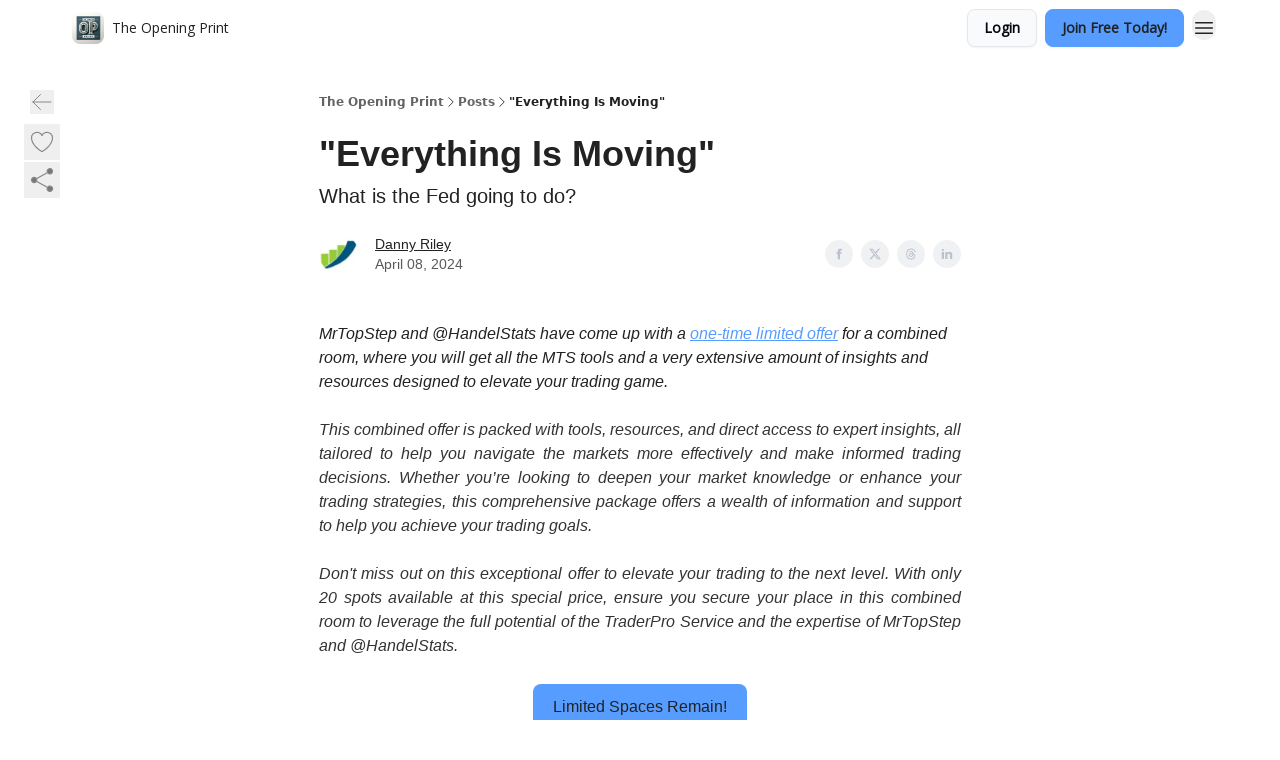

--- FILE ---
content_type: text/html; charset=utf-8
request_url: https://www.theopeningprint.com/p/everything-moving
body_size: 49781
content:
<!DOCTYPE html><html lang="en" class="h-full antialiased"><head><meta charSet="utf-8"/><meta name="viewport" content="width=device-width, initial-scale=1, shrink-to-fit=no"/><link rel="preload" as="image" href="https://media.beehiiv.com/cdn-cgi/image/fit=scale-down,format=auto,onerror=redirect,quality=80/uploads/publication/logo/6dab1515-a7df-4872-aa4b-9c61c7a90506/thumb_openint-print-square.png"/><meta name="mobile-web-app-capable" content="yes"/><meta name="apple-mobile-web-app-capable" content="yes"/><meta name="apple-mobile-web-app-status-bar-style" content="black-translucent"/><meta name="theme-color" content="#000000"/><title>&quot;Everything Is Moving&quot; </title><meta name="keywords" content="business, investing, finance"/><meta name="author" content="The Opening Print - Mr. Top Step"/><meta name="description" content="What is the Fed going to do?"/><meta property="og:type" content="website"/><meta property="og:url" content="https://www.theopeningprint.com/p/everything-moving"/><meta property="og:title" content="&quot;Everything Is Moving&quot; "/><meta property="og:description" content="What is the Fed going to do?"/><meta property="og:site_name" content="The Opening Print"/><meta property="og:image" content="https://beehiiv-images-production.s3.amazonaws.com/uploads/asset/file/11cd6998-5bfe-4051-8782-f0e7fb8e134c/Monday.png?t=1701682031"/><meta property="og:image:width" content="1200"/><meta property="og:image:height" content="630"/><meta property="og:image:alt" content="What is the Fed going to do?"/><meta name="twitter:url" content="https://www.theopeningprint.com/p/everything-moving"/><meta name="twitter:title" content="&quot;Everything Is Moving&quot; "/><meta name="twitter:description" content="What is the Fed going to do?"/><meta name="twitter:image" content="https://beehiiv-images-production.s3.amazonaws.com/uploads/asset/file/11cd6998-5bfe-4051-8782-f0e7fb8e134c/Monday.png?t=1701682031"/><meta name="twitter:card" content="summary_large_image"/><meta name="fb:app_id" content="1932054120322754"/><link rel="canonical" href="https://www.theopeningprint.com/p/everything-moving"/><link rel="icon" href="https://media.beehiiv.com/cdn-cgi/image/fit=scale-down,format=auto,onerror=redirect,quality=80/uploads/publication/logo/6dab1515-a7df-4872-aa4b-9c61c7a90506/thumb_openint-print-square.png" as="image"/><link rel="preload" href="https://fonts.googleapis.com/css2?family=Poppins&amp;display=swap" as="style"/><link rel="preload" href="https://fonts.googleapis.com/css2?family=Open+Sans&amp;display=swap" as="style"/><link rel="apple-touch-icon" href="https://media.beehiiv.com/cdn-cgi/image/fit=scale-down,format=auto,onerror=redirect,quality=80/uploads/publication/logo/6dab1515-a7df-4872-aa4b-9c61c7a90506/thumb_openint-print-square.png"/><link rel="apple-touch-startup-image" href="https://media.beehiiv.com/cdn-cgi/image/fit=scale-down,format=auto,onerror=redirect,quality=80/uploads/publication/thumbnail/6dab1515-a7df-4872-aa4b-9c61c7a90506/landscape_openint-print-square.png"/><link rel="preconnect" href="https://fonts.googleapis.com"/><link rel="preconnect" href="https://fonts.gstatic.com"/><link rel="modulepreload" href="/assets/manifest-bec7c51c.js"/><link rel="modulepreload" href="/assets/entry.client-CHlI1IAS.js"/><link rel="modulepreload" href="/assets/jsx-runtime-D_zvdyIk.js"/><link rel="modulepreload" href="/assets/dayjs.min-D4MzlAtP.js"/><link rel="modulepreload" href="/assets/index-BBzaG9bH.js"/><link rel="modulepreload" href="/assets/i18next-BGmvVs3U.js"/><link rel="modulepreload" href="/assets/_commonjs-dynamic-modules-CtQqbtiX.js"/><link rel="modulepreload" href="/assets/components-C5no-WII.js"/><link rel="modulepreload" href="/assets/utils-LTbePiyI.js"/><link rel="modulepreload" href="/assets/context-DW2-aUzx.js"/><link rel="modulepreload" href="/assets/index-D0OCZx7A.js"/><link rel="modulepreload" href="/assets/types-DwE6zw8E.js"/><link rel="modulepreload" href="/assets/index-Dvnv69vE.js"/><link rel="modulepreload" href="/assets/index-BbOqpIuY.js"/><link rel="modulepreload" href="/assets/useTranslation-CAV35s9Y.js"/><link rel="modulepreload" href="/assets/index-CuoJpgyi.js"/><link rel="modulepreload" href="/assets/index-Wr5yffgI.js"/><link rel="modulepreload" href="/assets/index-H6M7ZPzl.js"/><link rel="modulepreload" href="/assets/useWebThemeContext-BvLGGc2T.js"/><link rel="modulepreload" href="/assets/PoweredByBeehiiv-dCHmWnDl.js"/><link rel="modulepreload" href="/assets/popover-BglPBT3X.js"/><link rel="modulepreload" href="/assets/useIsLoggedIn-B9HyFo9K.js"/><link rel="modulepreload" href="/assets/CreateAction-DcitIHWm.js"/><link rel="modulepreload" href="/assets/YoutubeIcon-C8D7vGn-.js"/><link rel="modulepreload" href="/assets/Image-B-VoZaGM.js"/><link rel="modulepreload" href="/assets/index-DjruDOev.js"/><link rel="modulepreload" href="/assets/index-DKsTtm2M.js"/><link rel="modulepreload" href="/assets/index-k4yTJkAg.js"/><link rel="modulepreload" href="/assets/menu-BDe4Y306.js"/><link rel="modulepreload" href="/assets/transition-T7tmt722.js"/><link rel="modulepreload" href="/assets/SlideUpModal-DfpVndQ8.js"/><link rel="modulepreload" href="/assets/index-DcpNk-OI.js"/><link rel="modulepreload" href="/assets/ChevronDownIcon-BtyKFSr5.js"/><link rel="modulepreload" href="/assets/XMarkIcon-oWoCoh7U.js"/><link rel="modulepreload" href="/assets/dialog-zLTZLq4f.js"/><link rel="modulepreload" href="/assets/index-8M2-4Ab3.js"/><link rel="modulepreload" href="/assets/local_storage-CwLaVEdy.js"/><link rel="modulepreload" href="/assets/useNonRevalidatingFetcher-D20m561v.js"/><link rel="modulepreload" href="/assets/index-DmsvZN0l.js"/><link rel="modulepreload" href="/assets/useIsMobile-tNUqFicK.js"/><link rel="modulepreload" href="/assets/disclosure-BdNBI9vg.js"/><link rel="modulepreload" href="/assets/SparklesIcon-B3zZ80lm.js"/><link rel="modulepreload" href="/assets/useSignupRedirects-D3Wy-IyC.js"/><link rel="modulepreload" href="/assets/useToast-CjxatSEk.js"/><link rel="modulepreload" href="/assets/useTypedLoaderData-CMMwj-4G.js"/><link rel="modulepreload" href="/assets/useWebBuilderCommunicator-DHT3E35p.js"/><link rel="modulepreload" href="/assets/CheckIcon-DzkUH3Qx.js"/><link rel="modulepreload" href="/assets/XMarkIcon-DYFBY0Gw.js"/><link rel="modulepreload" href="/assets/index-C9-YuB-1.js"/><link rel="modulepreload" href="/assets/StatusInputs-1bAxfxmQ.js"/><link rel="modulepreload" href="/assets/use-root-containers-DavySQOK.js"/><link rel="modulepreload" href="/assets/render-CYmDUrls.js"/><link rel="modulepreload" href="/assets/use-owner-o9UGMoFC.js"/><link rel="modulepreload" href="/assets/focus-management-BEFoA6wC.js"/><link rel="modulepreload" href="/assets/hidden-B6e6U2AH.js"/><link rel="modulepreload" href="/assets/keyboard-DCGal9-h.js"/><link rel="modulepreload" href="/assets/use-resolve-button-type-CcS-h_MO.js"/><link rel="modulepreload" href="/assets/bugs-8psK71Yj.js"/><link rel="modulepreload" href="/assets/use-disposables-CE7I-t1e.js"/><link rel="modulepreload" href="/assets/use-tree-walker-CiOtkuwH.js"/><link rel="modulepreload" href="/assets/use-is-mounted-UgPIiBJZ.js"/><link rel="modulepreload" href="/assets/LoginWithPasswordAction-H9wwvgxz.js"/><link rel="modulepreload" href="/assets/usePublication-BfOQZfjb.js"/><link rel="modulepreload" href="/assets/Input-BknZWsAJ.js"/><link rel="modulepreload" href="/assets/RedirectToHiddenInput-BHN85T8w.js"/><link rel="modulepreload" href="/assets/description-BxmUyVSc.js"/><link rel="modulepreload" href="/assets/index-DpAPvMXS.js"/><link rel="modulepreload" href="/assets/root-Cdp69o_-.js"/><link rel="modulepreload" href="/assets/index-CX7-ttLj.js"/><link rel="modulepreload" href="/assets/BackButton-B8mAyQAY.js"/><link rel="modulepreload" href="/assets/index-Bt617SOE.js"/><link rel="modulepreload" href="/assets/HeroChatIcon-Ct_Gmp84.js"/><link rel="modulepreload" href="/assets/LockClosedIcon-2KEQVK5S.js"/><link rel="modulepreload" href="/assets/FreeGatedContent-Cax4z3Xk.js"/><link rel="modulepreload" href="/assets/index-DcCyKzD9.js"/><link rel="modulepreload" href="/assets/ChevronRightIcon-B6u-MYSs.js"/><link rel="modulepreload" href="/assets/index-u66lsudN.js"/><link rel="modulepreload" href="/assets/relativeTime-MEdRDOTz.js"/><link rel="modulepreload" href="/assets/fonts-CjUFERM6.js"/><link rel="modulepreload" href="/assets/ArrowLeftIcon-Bc7qwYZJ.js"/><link rel="modulepreload" href="/assets/_slug-DHTsLPHy.js"/><script>window.__AppGlobals__={"SENTRY_CLIENT_DSN":"https://35c3cc890abe9dbb51e6e513fcd6bbca@o922922.ingest.us.sentry.io/4507170453979136","SENTRY_ENV":"production","SENTRY_RELEASE":"1829caa086b75055a5f3b9edccae3627da21250f","STRIPE_PUBLISHABLE_KEY":"pk_live_51IekcQKHPFAlBzyyGNBguT5BEI7NEBqrTxJhsYN1FI1lQb9iWxU5U2OXfi744NEMx5p7EDXh08YXrudrZkkG9bGc00ZCrkXrxL","VAPID_PUBLIC_KEY":"BEhdtfPr1iefl9Jd16511ML4L5eC4dp4exGTAqE95rZEgjRPqc-k1FymD_b-e7XaC5g43hejZ0y_VGJq72zncjY","VITE_HUMAN_ENABLED":"true","VITE_HUMAN_URL":"//client.px-cloud.net/PXeBumDLwe/main.min.js","VITE_ADNETWORK_PIXELJS_URL":"https://beehiiv-adnetwork-production.s3.amazonaws.com/pixel-js.js","VITE_ADNETWORK_PIXELV2_URL":"https://beehiiv-adnetwork-production.s3.amazonaws.com/pixel-v2.js","RELEASE_VERSION":"v252","VITE_BIRDIE_CLIENT_ID":"q2je1lwj","ENABLE_SENTRY_DEV":false};</script><link rel="stylesheet" href="https://fonts.googleapis.com/css2?family=Poppins&amp;display=swap"/><link rel="stylesheet" href="https://fonts.googleapis.com/css2?family=Open+Sans&amp;display=swap"/><script type="application/ld+json">{"@context":"https://schema.org","@type":"WebPage","identifier":"everything-moving","url":"http://www.theopeningprint.com/p/everything-moving","mainEntityOfPage":{"@type":"WebPage","@id":"http://www.theopeningprint.com/p/everything-moving"},"headline":"\"Everything Is Moving\" ","description":"What is the Fed going to do?","datePublished":"2024-04-08T13:00:00.000Z","dateModified":"2025-04-15T06:39:57Z","isAccessibleForFree":true,"image":{"@type":"ImageObject","url":"https://beehiiv-images-production.s3.amazonaws.com/uploads/asset/file/11cd6998-5bfe-4051-8782-f0e7fb8e134c/Monday.png?t=1701682031"},"author":{"@type":"Person","name":"Danny Riley","image":{"@type":"ImageObject","contentUrl":"https://beehiiv-images-production.s3.amazonaws.com/uploads/user/profile_picture/72e71b66-c45c-4daf-bfa3-bd6bf963a8a1/MTS_logo.png","thumbnailUrl":"https://beehiiv-images-production.s3.amazonaws.com/uploads/user/profile_picture/72e71b66-c45c-4daf-bfa3-bd6bf963a8a1/thumb_MTS_logo.png"}},"publisher":{"@type":"Organization","name":"The Opening Print","url":"https://www.theopeningprint.com/","identifier":"6dab1515-a7df-4872-aa4b-9c61c7a90506","sameAs":["https://twitter.com/MrTopStep","https://www.linkedin.com/in/dannymrtopstep/"],"logo":{"@type":"ImageObject","url":"https://media.beehiiv.com/cdn-cgi/image/fit=scale-down,format=auto,onerror=redirect,quality=80/uploads/publication/logo/6dab1515-a7df-4872-aa4b-9c61c7a90506/openint-print-square.png","contentUrl":"https://media.beehiiv.com/cdn-cgi/image/fit=scale-down,format=auto,onerror=redirect,quality=80/uploads/publication/logo/6dab1515-a7df-4872-aa4b-9c61c7a90506/openint-print-square.png","thumbnailUrl":"https://media.beehiiv.com/cdn-cgi/image/fit=scale-down,format=auto,onerror=redirect,quality=80/uploads/publication/logo/6dab1515-a7df-4872-aa4b-9c61c7a90506/thumb_openint-print-square.png"},"image":{"@type":"ImageObject","url":"https://media.beehiiv.com/cdn-cgi/image/fit=scale-down,format=auto,onerror=redirect,quality=80/uploads/publication/logo/6dab1515-a7df-4872-aa4b-9c61c7a90506/openint-print-square.png","contentUrl":"https://media.beehiiv.com/cdn-cgi/image/fit=scale-down,format=auto,onerror=redirect,quality=80/uploads/publication/logo/6dab1515-a7df-4872-aa4b-9c61c7a90506/openint-print-square.png","thumbnailUrl":"https://media.beehiiv.com/cdn-cgi/image/fit=scale-down,format=auto,onerror=redirect,quality=80/uploads/publication/logo/6dab1515-a7df-4872-aa4b-9c61c7a90506/thumb_openint-print-square.png"}},"breadcrumb":{"@type":"BreadcrumbList","itemListElement":[{"@type":"ListItem","position":1,"item":{"@id":"https://www.theopeningprint.com/","name":"The Opening Print"}},{"@type":"ListItem","position":2,"item":{"@id":"http://www.theopeningprint.com/p/everything-moving","name":"\"Everything Is Moving\" "}}]}}</script><style>:root {
  --wt-primary-color: #569dff;
  --wt-text-on-primary-color: #222222;

  --wt-secondary-color: #F9FAFB;
  --wt-text-on-secondary-color: #030712;

  --wt-tertiary-color: #FFFFFF;
  --wt-text-on-tertiary-color: #222222;

  --wt-background-color: #FFFFFF;
  --wt-text-on-background-color: #222222;

  --wt-subscribe-background-color: #FFFFFF;
  --wt-text-on-subscribe-background-color: #222222;

  --wt-header-font: "Poppins", ui-sans-serif, system-ui, -apple-system, BlinkMacSystemFont, "Segoe UI", Roboto,"Helvetica Neue", Arial, "Noto Sans", sans-serif, "Apple Color Emoji", "Segoe UI Emoji", "Segoe UI Symbol", "Noto Color Emoji";
  --wt-body-font: "Open Sans", ui-sans-serif, system-ui, -apple-system, BlinkMacSystemFont, "Segoe UI", Roboto, "Helvetica Neue", Arial, "Noto Sans", sans-serif, "Apple Color Emoji", "Segoe UI Emoji", "Segoe UI Symbol", "Noto Color Emoji";
  --wt-button-font: "Open Sans", ui-sans-serif, system-ui, -apple-system, BlinkMacSystemFont, "Segoe UI", Roboto, "Helvetica Neue", Arial, "Noto Sans", sans-serif, "Apple Color Emoji", "Segoe UI Emoji", "Segoe UI Symbol", "Noto Color Emoji";

  --wt-border-radius: 8px
}

.bg-wt-primary { background-color: var(--wt-primary-color); }
.text-wt-primary { color: var(--wt-primary-color); }
.border-wt-primary { border-color: var(--wt-primary-color); }

.bg-wt-text-on-primary { background-color: var(--wt-text-on-primary-color); }
.text-wt-text-on-primary { color: var(--wt-text-on-primary-color); }
.border-wt-text-on-primary { border-color: var(--wt-text-on-primary-color); }

.bg-wt-secondary { background-color: var(--wt-secondary-color); }
.text-wt-secondary { color: var(--wt-secondary-color); }
.border-wt-secondary { border-color: var(--wt-secondary-color); }

.bg-wt-text-on-secondary { background-color: var(--wt-text-on-secondary-color); }
.text-wt-text-on-secondary { color: var(--wt-text-on-secondary-color); }
.border-wt-text-on-secondary { border-color: var(--wt-text-on-secondary-color); }

.bg-wt-tertiary { background-color: var(--wt-tertiary-color); }
.text-wt-tertiary { color: var(--wt-tertiary-color); }
.border-wt-tertiary { border-color: var(--wt-tertiary-color); }

.bg-wt-text-on-tertiary { background-color: var(--wt-text-on-tertiary-color); }
.text-wt-text-on-tertiary { color: var(--wt-text-on-tertiary-color); }
.border-wt-text-on-tertiary { border-color: var(--wt-text-on-tertiary-color); }

.bg-wt-background { background-color: var(--wt-background-color); }
.text-wt-background { color: var(--wt-background-color); }
.border-wt-background { border-color: var(--wt-background-color); }

.bg-wt-text-on-background { background-color: var(--wt-text-on-background-color); }
.text-wt-text-on-background { color: var(--wt-text-on-background-color); }
.border-wt-text-on-background { border-color: var(--wt-text-on-background-color); }

.bg-wt-subscribe-background { background-color: var(--wt-subscribe-background-color); }
.text-wt-subscribe-background { color: var(--wt-subscribe-background-color); }
.border-wt-subscribe-background { border-color: var(--wt-subscribe-background-color); }

.bg-wt-text-on-subscribe-background { background-color: var(--wt-text-on-subscribe-background-color); }
.text-wt-text-on-subscribe-background { color: var(--wt-text-on-subscribe-background-color); }
.border-wt-text-on-subscribe-background { border-color: var(--wt-text-on-subscribe-background-color); }

.rounded-wt { border-radius: var(--wt-border-radius); }

.wt-header-font { font-family: var(--wt-header-font); }
.wt-body-font { font-family: var(--wt-body-font); }
.wt-button-font { font-family: var(--wt-button-font); }

input:focus { --tw-ring-color: transparent !important; }

li a { word-break: break-word; }

@media only screen and (max-width:667px) {
  .mob-stack {
    display: block !important;
    width: 100% !important;
  }

  .mob-w-full {
    width: 100% !important;
  }
}

</style><link rel="stylesheet" href="/assets/root-CI65O9zT.css"/><link rel="stylesheet" href="/assets/BackButton-icJ-rWaN.css"/></head><body class="flex h-full flex-col bg-wt-background text-wt-text-on-background"><div class=""><div class="flex min-h-screen flex-col"><div></div><div id="_rht_toaster" style="position:fixed;z-index:9999;top:16px;left:16px;right:16px;bottom:16px;pointer-events:none"></div><nav class="px-4 sm:px-6 w-full py-2" style="background-color:#FFFFFF"><div class="mx-auto w-full max-w-6xl"><div class="mx-auto flex items-center justify-between"><div class="flex items-center space-x-2"><a class="rounded-lg transition:all px-2 py-1 hover:bg-black/5" data-discover="true" href="/"><div class="flex items-center space-x-2"><div class="w-8 h-8 overflow-hidden rounded-wt"><figure class="aspect-square relative h-full overflow-hidden w-full"><img class="absolute inset-0 h-full w-full object-cover" width="100" height="100" src="https://media.beehiiv.com/cdn-cgi/image/fit=scale-down,format=auto,onerror=redirect,quality=80/uploads/publication/logo/6dab1515-a7df-4872-aa4b-9c61c7a90506/thumb_openint-print-square.png" alt="The Opening Print logo"/></figure></div><span style="color:#222222;font-family:Open Sans, sans-ui-sans-serif, system-ui, -apple-system, BlinkMacSystemFont, &quot;Segoe UI&quot;, Roboto,&quot;Helvetica Neue&quot;, Arial, &quot;Noto Sans&quot;, sans-serif, &quot;Apple Color Emoji&quot;, &quot;Segoe UI Emoji&quot;, &quot;Segoe UI Symbol&quot;, &quot;Noto Color Emoji&quot;" class="hidden text-sm sm:text-md wt-text-primary md:block text-md font-regular font-ariel">The Opening Print</span></div></a><div class="opacity-0 block"><div class="z-20 flex gap-1"><div class="cursor-pointer" data-headlessui-state=""><div class=""><button style="color:#222222;font-family:Open Sans;z-index:0" class="rounded-lg inline-flex items-center px-2 py-2 hover:bg-black/5 focus:outline-none focus-visible:ring-2" type="button" aria-expanded="false" data-headlessui-state=""><span style="color:#222222;font-family:Open Sans, sans-ui-sans-serif, system-ui, -apple-system, BlinkMacSystemFont, &quot;Segoe UI&quot;, Roboto,&quot;Helvetica Neue&quot;, Arial, &quot;Noto Sans&quot;, sans-serif, &quot;Apple Color Emoji&quot;, &quot;Segoe UI Emoji&quot;, &quot;Segoe UI Symbol&quot;, &quot;Noto Color Emoji&quot;" class="text-xs sm:block text-md font-regular font-ariel">Categories</span><div style="color:#222222"><svg xmlns="http://www.w3.org/2000/svg" viewBox="0 0 24 24" fill="currentColor" aria-hidden="true" data-slot="icon" class=" ml-2 h-3 w-3 transition duration-150 ease-in-out"><path fill-rule="evenodd" d="M12.53 16.28a.75.75 0 0 1-1.06 0l-7.5-7.5a.75.75 0 0 1 1.06-1.06L12 14.69l6.97-6.97a.75.75 0 1 1 1.06 1.06l-7.5 7.5Z" clip-rule="evenodd"></path></svg></div></button></div></div><div hidden="" style="position:fixed;top:1px;left:1px;width:1px;height:0;padding:0;margin:-1px;overflow:hidden;clip:rect(0, 0, 0, 0);white-space:nowrap;border-width:0;display:none"></div></div></div></div><div class="flex items-center space-x-2"><div class="flex items-center space-x-2"><button class="border font-medium shadow-sm wt-button-font inline-flex items-center disabled:bg-gray-400 disabled:cursor-not-allowed focus:outline-none focus:ring-2 focus:ring-offset-2 justify-center transition-colors rounded-wt px-4 py-2 text-sm border-gray-300 text-gray-700 bg-white shadow-md focus:ring-wt-primary !text-sm !font-semibold shadow-none" style="background:#F9FAFB;border:1px solid #E5E7EB;color:#030712;font-family:Open Sans">Login</button><a class="border font-medium shadow-sm wt-button-font inline-flex items-center disabled:bg-gray-400 disabled:cursor-not-allowed focus:outline-none focus:ring-2 focus:ring-offset-2 justify-center transition-colors rounded-wt px-4 py-2 text-sm border-wt-primary text-wt-text-on-primary bg-wt-primary disabled:border-gray-500 focus:ring-wt-primary whitespace-nowrap !text-sm !font-semibold shadow-none" style="background:#569dff;border:1px solid #569dff;color:#222222;font-family:Open Sans" data-discover="true" href="/subscribe">Join Free Today!</a></div><div class="relative inline-block text-left" data-headlessui-state=""><button aria-label="Menu" class="rounded-full transition-all" id="headlessui-menu-button-_R_6jl5_" type="button" aria-haspopup="menu" aria-expanded="false" data-headlessui-state=""><div class="mt-1.5 rounded hover:bg-black/5" style="color:#222222"><svg xmlns="http://www.w3.org/2000/svg" fill="none" viewBox="0 0 24 24" stroke-width="1.5" stroke="currentColor" aria-hidden="true" data-slot="icon" class="h-6 w-6"><path stroke-linecap="round" stroke-linejoin="round" d="M3.75 6.75h16.5M3.75 12h16.5m-16.5 5.25h16.5"></path></svg></div></button></div></div></div></div></nav><main class="flex-grow"><div><div class="sticky top-0 z-50 w-full"><div aria-valuemax="100" aria-valuemin="0" aria-valuenow="0" aria-valuetext="0%" role="progressbar" data-state="loading" data-value="0" data-max="100" class="relative overflow-hidden h-1.5 bg-transparent w-full"><div data-state="loading" data-value="0" data-max="100" class="h-full w-full bg-wt-primary" style="width:0%"></div></div></div><div class="fixed bottom-0 left-0 z-50 px-4"></div><script type="module">
var e, t, r, i, n;
(t = {}),
  (r = {}),
  null ==
    (i = (e =
      "undefined" != typeof globalThis
        ? globalThis
        : "undefined" != typeof self
          ? self
          : "undefined" != typeof window
            ? window
            : "undefined" != typeof global
              ? global
              : {}).parcelRequire326a) &&
    (((i = function (e) {
      if (e in t) return t[e].exports;
      if (e in r) {
        var i = r[e];
        delete r[e];
        var n = { id: e, exports: {} };
        return (t[e] = n), i.call(n.exports, n, n.exports), n.exports;
      }
      var o = Error("Cannot find module '" + e + "'");
      throw ((o.code = "MODULE_NOT_FOUND"), o);
    }).register = function (e, t) {
      r[e] = t;
    }),
    (e.parcelRequire326a = i)),
  (n = i.register)("gUOGs", function (e, t) {
    Object.defineProperty(e.exports, "__esModule", { value: !0 });
    var r,
      n = i("kBCj4"),
      o = i("53LBo"),
      s = [],
      a = (function () {
        function e(e) {
          (this.$$observationTargets = []),
            (this.$$activeTargets = []),
            (this.$$skippedTargets = []);
          var t =
            void 0 === e
              ? "Failed to construct 'ResizeObserver': 1 argument required, but only 0 present."
              : "function" != typeof e
                ? "Failed to construct 'ResizeObserver': The callback provided as parameter 1 is not a function."
                : void 0;
          if (t) throw TypeError(t);
          this.$$callback = e;
        }
        return (
          (e.prototype.observe = function (e) {
            var t = d("observe", e);
            if (t) throw TypeError(t);
            u(this.$$observationTargets, e) >= 0 ||
              (this.$$observationTargets.push(new n.ResizeObservation(e)),
              0 > s.indexOf(this) && (s.push(this), v()));
          }),
          (e.prototype.unobserve = function (e) {
            var t = d("unobserve", e);
            if (t) throw TypeError(t);
            var r = u(this.$$observationTargets, e);
            r < 0 ||
              (this.$$observationTargets.splice(r, 1),
              0 === this.$$observationTargets.length && c(this));
          }),
          (e.prototype.disconnect = function () {
            (this.$$observationTargets = []),
              (this.$$activeTargets = []),
              c(this);
          }),
          e
        );
      })();
    function c(e) {
      var t = s.indexOf(e);
      t >= 0 && (s.splice(t, 1), $());
    }
    function d(e, t) {
      return void 0 === t
        ? "Failed to execute '" +
            e +
            "' on 'ResizeObserver': 1 argument required, but only 0 present."
        : t && t.nodeType === window.Node.ELEMENT_NODE
          ? void 0
          : "Failed to execute '" +
            e +
            "' on 'ResizeObserver': parameter 1 is not of type 'Element'.";
    }
    function u(e, t) {
      for (var r = 0; r < e.length; r += 1) if (e[r].target === t) return r;
      return -1;
    }
    e.exports.ResizeObserver = a;
    var l = function (e) {
        s.forEach(function (t) {
          (t.$$activeTargets = []),
            (t.$$skippedTargets = []),
            t.$$observationTargets.forEach(function (r) {
              r.isActive() &&
                (h(r.target) > e
                  ? t.$$activeTargets.push(r)
                  : t.$$skippedTargets.push(r));
            });
        });
      },
      f = function () {
        var e = 1 / 0;
        return (
          s.forEach(function (t) {
            if (t.$$activeTargets.length) {
              var r = [];
              t.$$activeTargets.forEach(function (t) {
                var i = new o.ResizeObserverEntry(t.target);
                r.push(i),
                  (t.$$broadcastWidth = i.contentRect.width),
                  (t.$$broadcastHeight = i.contentRect.height);
                var n = h(t.target);
                n < e && (e = n);
              }),
                t.$$callback(r, t),
                (t.$$activeTargets = []);
            }
          }),
          e
        );
      },
      p = function () {
        var e = new window.ErrorEvent("ResizeLoopError", {
          message:
            "ResizeObserver loop completed with undelivered notifications.",
        });
        window.dispatchEvent(e);
      },
      h = function (e) {
        for (var t = 0; e.parentNode; ) (e = e.parentNode), (t += 1);
        return t;
      },
      g = function () {
        for (
          l(0);
          s.some(function (e) {
            return !!e.$$activeTargets.length;
          });

        )
          l(f());
        s.some(function (e) {
          return !!e.$$skippedTargets.length;
        }) && p();
      },
      v = function () {
        r || b();
      },
      b = function () {
        r = window.requestAnimationFrame(function () {
          g(), b();
        });
      },
      $ = function () {
        r &&
          !s.some(function (e) {
            return !!e.$$observationTargets.length;
          }) &&
          (window.cancelAnimationFrame(r), (r = void 0));
      };
    e.exports.install = function () {
      return (window.ResizeObserver = a);
    };
  }),
  n("kBCj4", function (e, t) {
    Object.defineProperty(e.exports, "__esModule", { value: !0 });
    var r = i("ardMU"),
      n = (function () {
        function e(e) {
          (this.target = e),
            (this.$$broadcastWidth = this.$$broadcastHeight = 0);
        }
        return (
          Object.defineProperty(e.prototype, "broadcastWidth", {
            get: function () {
              return this.$$broadcastWidth;
            },
            enumerable: !0,
            configurable: !0,
          }),
          Object.defineProperty(e.prototype, "broadcastHeight", {
            get: function () {
              return this.$$broadcastHeight;
            },
            enumerable: !0,
            configurable: !0,
          }),
          (e.prototype.isActive = function () {
            var e = r.ContentRect(this.target);
            return (
              !!e &&
              (e.width !== this.broadcastWidth ||
                e.height !== this.broadcastHeight)
            );
          }),
          e
        );
      })();
    e.exports.ResizeObservation = n;
  }),
  n("ardMU", function (e, t) {
    Object.defineProperty(e.exports, "__esModule", { value: !0 }),
      (e.exports.ContentRect = function (e) {
        if ("getBBox" in e) {
          var t = e.getBBox();
          return Object.freeze({
            height: t.height,
            left: 0,
            top: 0,
            width: t.width,
          });
        }
        var r = window.getComputedStyle(e);
        return Object.freeze({
          height: parseFloat(r.height || "0"),
          left: parseFloat(r.paddingLeft || "0"),
          top: parseFloat(r.paddingTop || "0"),
          width: parseFloat(r.width || "0"),
        });
      });
  }),
  n("53LBo", function (e, t) {
    Object.defineProperty(e.exports, "__esModule", { value: !0 });
    var r = i("ardMU");
    e.exports.ResizeObserverEntry = function (e) {
      (this.target = e), (this.contentRect = r.ContentRect(e));
    };
  }),
  (function () {
    if (
      !(function () {
        if (!window.__stwts || !Object.keys(window.__stwts).length)
          return (
            (window.__stwts = { buildVersion: "1.0.0", widgets: { init: !0 } }),
            !0
          );
      })()
    )
      return;
    function e(e, t) {
      t <= 300 && (e.style.width = "300px"),
        t >= 600 && (e.style.width = "600px"),
        t > 300 && t < 600 && (e.style.width = `${t}px`);
    }
    "undefined" == typeof ResizeObserver && i("gUOGs").install();
    let t = new (ResizeObserver || window.ResizeObserver)(function (t) {
      t.forEach((t) => {
        let r = t?.contentRect?.width,
          i = t.target.querySelector("iframe");
        r && i && e(i, r);
      });
    });

    function loadStocktwitsEmbeds() {
      Array.from(
        document.querySelectorAll("blockquote.stocktwits-embedded-post"),
      ).forEach((r) => {
        !(function (t, r) {
          if (t.getAttribute("visited")) return;
          let i = t.getAttribute("data-origin"),
            n = t.getAttribute("data-id"),
            o = document.createElement("div");
          (o.style.display = "flex"),
            (o.style.maxWidth = "600px"),
            (o.style.width = "100%"),
            (o.style.marginTop = "10px"),
            (o.style.marginBottom = "10px");
          let s = document.createElement("iframe");
          o.appendChild(s);
          let a = `${i}/embeddable/message/${n}`;
          (s.style.width = "640px"),
            (s.style.height = "0"),
            (s.style.maxWidth = "600px"),
            (s.style.position = "static"),
            (s.style.visibility = "visible"),
            (s.style.display = "block"),
            (s.style.flexGrow = "1"),
            s.setAttribute("frameborder", "0"),
            s.setAttribute("allowtransparency", "true"),
            s.setAttribute("scrolling", "no"),
            s.setAttribute("allowfullscreen", "true");
          let c = !1,
            d = null;
          function u(e) {
            c = !0;
            let { height: r } = e.data;
            void 0 !== r && (s.style.height = `${r}px`),
              document.body.contains(t) && t.remove();
          }
          t.parentNode.insertBefore(o, t), t.setAttribute("visited", true),
            s.addEventListener("load", function () {
              e(s, o.clientWidth),
                (function () {
                  let e = () => {
                    ((d = new MessageChannel()).port1.onmessage = u),
                      s.contentWindow.postMessage(
                        { message: "initialize" },
                        "*",
                        [d.port2],
                      );
                  };
                  e();
                  let t = setInterval(() => {
                    c ? clearInterval(t) : e();
                  }, 60);
                })();
            }),
            s.setAttribute("src", a),
            r.observe(o);
        })(r, t);
      });
    }

    window.__stwts.loadStocktwitsEmbeds = loadStocktwitsEmbeds;
  })();
</script><div class="relative mx-auto max-w-6xl px-4"><div class="fixed bottom-0 left-0 top-auto z-20 w-full rounded bg-wt-background shadow-xl transition-all duration-300 ease-in-out md:bottom-auto md:z-auto md:!w-fit md:border-none md:shadow-none opacity-100 md:top-20"><div class="absolute left-0 top-0 w-full border border-t border-wt-text-on-background bg-wt-background opacity-10 md:hidden"></div><div class="mx-auto w-full max-w-6xl px-0 lg:px-4"><div class="flex flex-col gap-8 md:h-40"><div class=""><div class="grid grid-cols-3 p-4 px-8 sm:p-2 sm:px-2 md:grid-cols-1 md:gap-2"><div class="relative flex flex-col justify-center md:left-1"><div class="flex h-7 w-7 items-center justify-center rounded-wt transition-all hover:bg-black/5"><button class="cursor-pointer"><svg xmlns="http://www.w3.org/2000/svg" fill="none" viewBox="0 0 24 24" stroke-width="1.5" stroke="currentColor" aria-hidden="true" data-slot="icon" class="h-6 w-6 stroke-1 text-wt-text-on-background opacity-50"><path stroke-linecap="round" stroke-linejoin="round" d="M10.5 19.5 3 12m0 0 7.5-7.5M3 12h18"></path></svg></button></div></div><div class="flex items-center justify-center gap-3 md:flex-col md:items-start md:gap-1"><button class="group" type="button"><div class="text-wt-text-on-background opacity-50 group-hover:opacity-100 flex items-center"><div class="rounded-full p-1 hover:bg-[#f3f4f6]"><svg xmlns="http://www.w3.org/2000/svg" fill="none" viewBox="0 0 24 24" stroke-width="1.5" stroke="currentColor" class="h-7 w-7 outline-none h-4 w-4 stroke-1"><path stroke-linecap="round" stroke-linejoin="round" d="M21 8.25c0-2.485-2.099-4.5-4.688-4.5-1.935 0-3.597 1.126-4.312 2.733-.715-1.607-2.377-2.733-4.313-2.733C5.1 3.75 3 5.765 3 8.25c0 7.22 9 12 9 12s9-4.78 9-12Z"></path></svg></div><span class="hidden text-transparent text-sm font-medium group-hover:opacity-100">0</span></div></button><div class="relative z-20 inline-block text-left md:z-0" data-headlessui-state=""><button class="relative right-[2px] top-[1.5px] outline-none md:right-[0px]" id="headlessui-menu-button-_R_3qlkl5_" type="button" aria-haspopup="menu" aria-expanded="false" data-headlessui-state=""><div class="flex items-center rounded-full p-1 hover:bg-[#f3f4f6]"><svg xmlns="http://www.w3.org/2000/svg" viewBox="0 0 24 24" stroke-width="1.5" stroke="currentColor" class="text-wt-text-on-background opacity-50 hover:opacity-100 h-7 w-7 stroke-1 text-gray-400"><path stroke-linecap="round" stroke-linejoin="round" d="M7.217 10.907a2.25 2.25 0 1 0 0 2.186m0-2.186c.18.324.283.696.283 1.093s-.103.77-.283 1.093m0-2.186 9.566-5.314m-9.566 7.5 9.566 5.314m0 0a2.25 2.25 0 1 0 3.935 2.186 2.25 2.25 0 0 0-3.935-2.186Zm0-12.814a2.25 2.25 0 1 0 3.933-2.185 2.25 2.25 0 0 0-3.933 2.185Z"></path></svg></div></button></div></div></div></div></div></div></div><div class=""><div class="mx-auto flex max-w-2xl flex-col pb-4"><div class="mt-8" style="padding-left:15px;padding-right:15px"><ul class="flex flex-wrap items-center gap-2 text-xs font-semibold"><li class="flex items-center gap-2 text-wt-text-on-background"><a href="../" class="opacity-70">The Opening Print</a><svg xmlns="http://www.w3.org/2000/svg" fill="none" viewBox="0 0 24 24" stroke-width="1.5" stroke="currentColor" aria-hidden="true" data-slot="icon" height="14px"><path stroke-linecap="round" stroke-linejoin="round" d="m8.25 4.5 7.5 7.5-7.5 7.5"></path></svg></li><li class="flex items-center gap-2 text-wt-text-on-background"><span class="opacity-70">Posts</span><svg xmlns="http://www.w3.org/2000/svg" fill="none" viewBox="0 0 24 24" stroke-width="1.5" stroke="currentColor" aria-hidden="true" data-slot="icon" height="14px"><path stroke-linecap="round" stroke-linejoin="round" d="m8.25 4.5 7.5 7.5-7.5 7.5"></path></svg></li><li class="flex items-center gap-2 text-wt-text-on-background"><span class="!opacity-100">&quot;Everything Is Moving&quot; </span></li></ul></div><div><div><div><link href="https://fonts.gstatic.com" rel="preconnect"><link href="https://fonts.googleapis.com/css2?family=Poppins&amp;display=swap" rel="stylesheet"><link href="https://fonts.googleapis.com/css2?family=Open+Sans&amp;display=swap" rel="stylesheet"><link href="https://fonts.googleapis.com/css2?family=Open+Sans&amp;display=swap" rel="stylesheet"><style type="text/css">
:root {
  --wt-primary-color: #569dff;
  --wt-text-on-primary-color: #222222;

  --wt-secondary-color: #F9FAFB;
  --wt-text-on-secondary-color: #030712;

  --wt-tertiary-color: #FFFFFF;
  --wt-text-on-tertiary-color: #222222;

  --wt-background-color: #FFFFFF;
  --wt-text-on-background-color: #222222;

  --wt-subscribe-background-color: #FFFFFF;
  --wt-text-on-subscribe-background-color: #222222;

  --wt-header-font: "Poppins", ui-sans-serif, system-ui, -apple-system, BlinkMacSystemFont, "Segoe UI", Roboto,"Helvetica Neue", Arial, "Noto Sans", sans-serif, "Apple Color Emoji", "Segoe UI Emoji", "Segoe UI Symbol", "Noto Color Emoji";
  --wt-body-font: "Open Sans", ui-sans-serif, system-ui, -apple-system, BlinkMacSystemFont, "Segoe UI", Roboto, "Helvetica Neue", Arial, "Noto Sans", sans-serif, "Apple Color Emoji", "Segoe UI Emoji", "Segoe UI Symbol", "Noto Color Emoji";
  --wt-button-font: "Open Sans", ui-sans-serif, system-ui, -apple-system, BlinkMacSystemFont, "Segoe UI", Roboto, "Helvetica Neue", Arial, "Noto Sans", sans-serif, "Apple Color Emoji", "Segoe UI Emoji", "Segoe UI Symbol", "Noto Color Emoji";

  --wt-border-radius: 8px
}

.bg-wt-primary { background-color: var(--wt-primary-color); }
.text-wt-primary { color: var(--wt-primary-color); }
.border-wt-primary { border-color: var(--wt-primary-color); }

.bg-wt-text-on-primary { background-color: var(--wt-text-on-primary-color); }
.text-wt-text-on-primary { color: var(--wt-text-on-primary-color); }
.border-wt-text-on-primary { border-color: var(--wt-text-on-primary-color); }

.bg-wt-secondary { background-color: var(--wt-secondary-color); }
.text-wt-secondary { color: var(--wt-secondary-color); }
.border-wt-secondary { border-color: var(--wt-secondary-color); }

.bg-wt-text-on-secondary { background-color: var(--wt-text-on-secondary-color); }
.text-wt-text-on-secondary { color: var(--wt-text-on-secondary-color); }
.border-wt-text-on-secondary { border-color: var(--wt-text-on-secondary-color); }

.bg-wt-tertiary { background-color: var(--wt-tertiary-color); }
.text-wt-tertiary { color: var(--wt-tertiary-color); }
.border-wt-tertiary { border-color: var(--wt-tertiary-color); }

.bg-wt-text-on-tertiary { background-color: var(--wt-text-on-tertiary-color); }
.text-wt-text-on-tertiary { color: var(--wt-text-on-tertiary-color); }
.border-wt-text-on-tertiary { border-color: var(--wt-text-on-tertiary-color); }

.bg-wt-background { background-color: var(--wt-background-color); }
.text-wt-background { color: var(--wt-background-color); }
.border-wt-background { border-color: var(--wt-background-color); }

.bg-wt-text-on-background { background-color: var(--wt-text-on-background-color); }
.text-wt-text-on-background { color: var(--wt-text-on-background-color); }
.border-wt-text-on-background { border-color: var(--wt-text-on-background-color); }

.bg-wt-subscribe-background { background-color: var(--wt-subscribe-background-color); }
.text-wt-subscribe-background { color: var(--wt-subscribe-background-color); }
.border-wt-subscribe-background { border-color: var(--wt-subscribe-background-color); }

.bg-wt-text-on-subscribe-background { background-color: var(--wt-text-on-subscribe-background-color); }
.text-wt-text-on-subscribe-background { color: var(--wt-text-on-subscribe-background-color); }
.border-wt-text-on-subscribe-background { border-color: var(--wt-text-on-subscribe-background-color); }

.rounded-wt { border-radius: var(--wt-border-radius); }

.wt-header-font { font-family: var(--wt-header-font); }
.wt-body-font { font-family: var(--wt-body-font); }
.wt-button-font { font-family: var(--wt-button-font); }

input:focus { --tw-ring-color: transparent !important; }

li a { word-break: break-word; }

@media only screen and (max-width:667px) {
  .mob-stack {
    display: block !important;
    width: 100% !important;
  }

  .mob-w-full {
    width: 100% !important;
  }
}

</style><style></style><script async="" id="tiktok-script" src="https://www.tiktok.com/embed.js" type="text/javascript"></script><script async="" defer="" id="twitter-wjs" src="https://platform.twitter.com/widgets.js" type="text/javascript"></script><style>
  .table-base, .table-c, .table-h { border: 1px solid #C0C0C0; }
  .table-c { padding:5px; background-color:#FFFFFF; }
  .table-c p { color: #2D2D2D; font-family:'Helvetica',Arial,sans-serif !important; overflow-wrap: break-word; }
  .table-h { padding:5px; background-color:#F1F1F1; }
  .table-h p { color: #2A2A2A; font-family:'Trebuchet MS','Lucida Grande',Tahoma,sans-serif !important; overflow-wrap: break-word; }
</style></div><div class="bg-wt-background" style="color: var(--wt-text-on-background-color) !important;"><div class="rendered-post" style="max-width: 672px; margin: 0 auto;"><div class="bg-wt-background text-wt-text-on-background"><div style="padding-top:1.5rem; padding-bottom:1.5rem;"><style>
  .bh__byline_wrapper {
    font-size: .875rem;
    line-height: 1.25rem;
    vertical-align: middle;
    justify-content: space-between;
    display: block;
  }
  
  .bh__byline_social_wrapper {
    display: flex;
    margin-top: 0.5rem;
    align-items: center;
  }
  
  .bh__byline_social_wrapper > * + * {
    margin-left: 0.5rem;
  }
  
  @media (min-width: 768px) {
    .bh__byline_wrapper {
      display: flex;
    }
  
    .bh__byline_social_wrapper {
      margin-top: 0rem;
    }
  }
</style><div id="web-header" style="padding-left: 15px; padding-right: 15px; color: var(--wt-text-on-background-color) !important; padding-bottom: 2rem;"><h1 style="font-size: 36px; font-family:'Trebuchet MS','Lucida Grande',Tahoma,sans-serif; line-height: 2.5rem; padding-bottom: 8px; font-weight: 700;">"Everything Is Moving" </h1><h2 style="font-size: 20px; font-family:'Helvetica',Arial,sans-serif; line-height: 1.75rem; padding-bottom: 20px; font-weight: 400;">What is the Fed going to do?</h2><div class="bh__byline_wrapper"><div><div style="display:flex;"><div style="display:flex; flex-direction:row; justify-content:flex-start;"><div style="display:flex;"><img alt="Author" height="40" src="https://media.beehiiv.com/cdn-cgi/image/fit=scale-down,format=auto,onerror=redirect,quality=80/uploads/user/profile_picture/72e71b66-c45c-4daf-bfa3-bd6bf963a8a1/thumb_MTS_logo.png" style="height:40px;width:40px;border:4px solid rgba(0,0,0,0);left:-4px;z-index:1;box-sizing:content-box;position:relative;border-radius:9999px;" width="40"></div><div style="display:flex; align-items:center;"><p style="left:8px;position:relative;font-family:'Helvetica',Arial,sans-serif;font-weight:normal;font-size:14px;color: var(--wt-text-on-background-color);margin:0px;line-height:20px;"><span><a href="https://www.theopeningprint.com/authors/72e71b66-c45c-4daf-bfa3-bd6bf963a8a1" target="_blank" style="color:var(--wt-text-on-background-color) !important;text-decoration:underline !important;">Danny Riley</a></span><br><span class="text-wt-text-on-background" style="opacity:0.75;"> April 08, 2024 </span></p></div></div></div></div><div class="bh__byline_social_wrapper"><a href="https://www.facebook.com/sharer/sharer.php?u=https%3A%2F%2Fwww.theopeningprint.com%2Fp%2Feverything-moving" target="_blank"><div style="max-width:28px;"><svg fill="none" height="100%" viewBox="0 0 212 212" width="100%" xmlns="http://www.w3.org/2000/svg"><circle cx="106.214" cy="105.5" fill-opacity="0.15" fill="#9CA3AF" r="105.5"></circle><path d="M96.9223 92.1778H87.0327V105.498H96.9223V145.461H113.405V105.498H125.273L126.591 92.1778H113.405V86.5165C113.405 83.5193 114.064 82.1873 117.031 82.1873H126.591V65.5364H114.064C102.197 65.5364 96.9223 70.8647 96.9223 80.8552V92.1778Z" fill="#BAC2CE"></path></svg></div></a><a href="https://twitter.com/intent/tweet?text=What+is+the+Fed+going+to+do%3F&amp;url=https%3A%2F%2Fwww.theopeningprint.com%2Fp%2Feverything-moving&amp;via=mrtopstep" target="_blank"><div style="max-width:28px;"><svg fill="none" height="100%" viewBox="0 0 52 52" width="100%" xmlns="http://www.w3.org/2000/svg"><circle cx="26" cy="26" fill-opacity="0.15" fill="#9CA3AF" r="26"></circle><path d="M18.244 2.25h3.308l-7.227 8.26 8.502 11.24H16.17l-5.214-6.817L4.99 21.75H1.68l7.73-8.835L1.254 2.25H8.08l4.713 6.231zm-1.161 17.52h1.833L7.084 4.126H5.117z" fill="#BAC2CE" transform="translate(14,14)"></path></svg></div></a><a href="https://www.threads.net/intent/post?text=What+is+the+Fed+going+to+do%3F+https%3A%2F%2Fwww.theopeningprint.com%2Fp%2Feverything-moving" target="_blank"><div style="max-width:28px;"><svg fill="none" height="100%" viewBox="0 0 211 211" width="100%" xmlns="http://www.w3.org/2000/svg"><circle cx="105.5" cy="105.5" fill-opacity="0.15" fill="#9CA3AF" r="105.5"></circle><path d="M125.185 102.469C124.828 102.298 124.465 102.133 124.097 101.975C123.456 90.1702 117.006 83.4121 106.175 83.3429C106.126 83.3426 106.077 83.3426 106.028 83.3426C99.5502 83.3426 94.1624 86.1078 90.8463 91.1396L96.8028 95.2256C99.2801 91.4671 103.168 90.6658 106.031 90.6658C106.064 90.6658 106.097 90.6658 106.13 90.6661C109.696 90.6889 112.387 91.7257 114.129 93.7477C115.397 95.2198 116.244 97.254 116.664 99.8213C113.502 99.2839 110.083 99.1187 106.427 99.3283C96.13 99.9214 89.5101 105.927 89.9547 114.272C90.1803 118.505 92.2891 122.147 95.8924 124.526C98.9389 126.537 102.863 127.52 106.941 127.297C112.326 127.002 116.551 124.948 119.498 121.19C121.737 118.337 123.152 114.64 123.777 109.981C126.344 111.53 128.246 113.568 129.296 116.019C131.083 120.184 131.187 127.028 125.602 132.608C120.709 137.496 114.827 139.611 105.938 139.677C96.0779 139.603 88.6207 136.441 83.7723 130.278C79.2321 124.506 76.8857 116.17 76.7982 105.5C76.8857 94.8301 79.2321 86.4937 83.7723 80.7222C88.6207 74.5587 96.0778 71.3965 105.938 71.3232C115.87 71.3971 123.457 74.5745 128.491 80.7677C130.959 83.8048 132.82 87.6242 134.047 92.0775L141.028 90.2151C139.54 84.7337 137.2 80.0102 134.016 76.0929C127.563 68.1529 118.124 64.0844 105.962 64H105.914C93.777 64.0841 84.4441 68.1681 78.1742 76.1384C72.5949 83.2311 69.7169 93.1 69.6202 105.471L69.6199 105.5L69.6202 105.529C69.7169 117.9 72.5949 127.769 78.1742 134.862C84.4441 142.832 93.777 146.916 105.914 147H105.962C116.753 146.925 124.358 144.1 130.624 137.84C138.822 129.65 138.575 119.385 135.873 113.083C133.934 108.564 130.239 104.893 125.185 102.469ZM106.555 119.985C102.042 120.239 97.3533 118.213 97.1221 113.874C96.9507 110.657 99.4116 107.067 106.832 106.64C107.682 106.591 108.516 106.567 109.335 106.567C112.03 106.567 114.552 106.829 116.844 107.33C115.989 118.008 110.974 119.742 106.555 119.985Z" fill="#BAC2CE"></path></svg></div></a><a href="https://www.linkedin.com/sharing/share-offsite?url=https%3A%2F%2Fwww.theopeningprint.com%2Fp%2Feverything-moving" target="_blank"><div style="max-width:28px;"><svg fill="none" height="100%" viewBox="0 0 211 211" width="100%" xmlns="http://www.w3.org/2000/svg"><circle cx="105.5" cy="105.5" fill-opacity="0.15" fill="#9CA3AF" r="105.5"></circle><path d="M82.1892 75.4698C82.1892 80.1362 78.526 83.8026 73.8638 83.8026C69.2015 83.8026 65.5383 80.1362 65.5383 75.4698C65.5383 70.8034 69.2015 67.137 73.8638 67.137C78.526 67.137 82.1892 70.8034 82.1892 75.4698ZM82.1892 90.4689H65.5383V143.799H82.1892V90.4689ZM108.831 90.4689H92.1797V143.799H108.831V115.801C108.831 100.135 128.812 98.8017 128.812 115.801V143.799H145.463V110.134C145.463 83.8026 115.824 84.8026 108.831 97.8018V90.4689Z" fill="#BAC2CE"></path></svg></div></a></div></div></div><div id="content-blocks"><style>
  p span[style*="font-size"] { line-height: 1.6; }
</style><div style="padding-bottom:12px;padding-left:15px;padding-right:15px;padding-top:12px;"><p style="color:#222222;color:var(--wt-text-on-background-color) !important;font-family:'Helvetica',Arial,sans-serif;font-size:16px;line-height:24px;text-align:left;"><span style="color:rgb(34, 34, 34);"><i>MrTopStep and @HandelStats have come up with a </i></span><span style="color:rgb(34, 34, 34);"><a class="link" href="https://buy.stripe.com/4gwfZRfQhfpe4vucN3?utm_source=www.theopeningprint.com&amp;utm_medium=referral&amp;utm_campaign=everything-is-moving" target="_blank" style="-webkit-text-decoration:underline #569dff;color:#569dff;text-decoration:underline #569dff;word-break:break-word;;"><span style="text-decoration:underline;"><i>one-time limited offer</i></span></a></span><span style="color:rgb(34, 34, 34);"><i> for a combined room, where you will get all the MTS tools and a very extensive amount of insights and resources designed to elevate your trading game.</i></span></p></div><style>
  p span[style*="font-size"] { line-height: 1.6; }
</style><div style="padding-bottom:12px;padding-left:15px;padding-right:15px;padding-top:12px;"><p style="color:#222222;color:var(--wt-text-on-background-color) !important;font-family:'Helvetica',Arial,sans-serif;font-size:16px;line-height:24px;text-align:justify;"><span style="color:rgb(51, 51, 51);"><i>This combined offer is packed with tools, resources, and direct access to expert insights, all tailored to help you navigate the markets more effectively and make informed trading decisions. Whether you’re looking to deepen your market knowledge or enhance your trading strategies, this comprehensive package offers a wealth of information and support to help you achieve your trading goals.</i></span></p></div><style>
  p span[style*="font-size"] { line-height: 1.6; }
</style><div style="padding-bottom:12px;padding-left:15px;padding-right:15px;padding-top:12px;"><p style="color:#222222;color:var(--wt-text-on-background-color) !important;font-family:'Helvetica',Arial,sans-serif;font-size:16px;line-height:24px;text-align:justify;"><span style="color:rgb(51, 51, 51);"><i>Don't miss out on this exceptional offer to elevate your trading to the next level. With only 20 spots available at this special price, ensure you secure your place in this combined room to leverage the full potential of the TraderPro Service and the expertise of MrTopStep and @HandelStats.</i></span></p></div><div style="padding-bottom:14px;padding-left:15px;padding-right:15px;padding-top:14px;text-align:center;width:100%;word-break:break-word;"><a target="_blank" rel="noopener nofollow noreferrer" href="https://buy.stripe.com/4gwfZRfQhfpe4vucN3?utm_source=www.theopeningprint.com&amp;utm_medium=referral&amp;utm_campaign=everything-is-moving"><button style="background-color:#569dff;border-radius:8px;color:#222222;cursor:pointer;font-family:'Verdana',Geneva,sans-serif;font-size:16px;font-weight:normal;line-height:18px;padding:14px 20px;width:fit-content;" type="button"> Limited Spaces Remain! </button></a></div><div style="padding:30px;"><div style="margin: 0 auto; border-top: 3px solid #569dff; width:50%;"></div></div><div id="our-view" style="padding-bottom:4px;padding-left:15px;padding-right:15px;padding-top:16px;"><h2 style="color:#222222;font-family:'Trebuchet MS','Lucida Grande',Tahoma,sans-serif;font-size:24px;font-weight:normal;line-height:36px;margin:0;text-align:left;"><span style="color:rgb(51, 51, 51);"><b>Our View</b></span></h2></div><style>
  p span[style*="font-size"] { line-height: 1.6; }
</style><div style="padding-bottom:12px;padding-left:15px;padding-right:15px;padding-top:12px;"><p style="color:#222222;color:var(--wt-text-on-background-color) !important;font-family:'Helvetica',Arial,sans-serif;font-size:16px;line-height:24px;text-align:left;"> Remember how I keep saying 'everything' is moving?&nbsp;<span style="">I have been trying to explain the changes I have been seeing, but </span><span style=""><a class="link" href="https://www.wsj.com/finance/stocks/why-the-stock-market-keeps-changing-its-story-318bb9c6?mod=hp_lead_pos6&amp;utm_source=www.theopeningprint.com&amp;utm_medium=referral&amp;utm_campaign=everything-is-moving" target="_blank" style="-webkit-text-decoration:underline #569dff;color:#569dff;text-decoration:underline #569dff;word-break:break-word;;">this story</a></span><span style=""> does a great job touching on everything.</span></p></div><style>
  p span[style*="font-size"] { line-height: 1.6; }
</style><div style="padding-bottom:12px;padding-left:15px;padding-right:15px;padding-top:12px;"><p style="color:#222222;color:var(--wt-text-on-background-color) !important;font-family:'Helvetica',Arial,sans-serif;font-size:16px;line-height:24px;text-align:justify;"><span style="">On the geopolitical front, let's face it: Things are not going well around the globe. Iran warned the US not to assist the Israelis when they strike back for the airstrike that hit the Iranian Embassy Compound in Syria.&nbsp;One-on-one the US would win a war with Iran, and more than likely Israel could take care of Hezbollah but the cost would be high with the US already providing arms to Ukraine, Israel, Philippines, and Taiwan.&nbsp;</span></p></div><style>
  p span[style*="font-size"] { line-height: 1.6; }
</style><div style="padding-bottom:12px;padding-left:15px;padding-right:15px;padding-top:12px;"><p style="color:#222222;color:var(--wt-text-on-background-color) !important;font-family:'Helvetica',Arial,sans-serif;font-size:16px;line-height:24px;text-align:justify;"><span style="">Currently, the US is doing a joint military drill with Australia, Japan, and the Philippines. The planned “maritime cooperative activity” in the Philippines’ exclusive economic zone involves naval and air force units and just yesterday, the Chinese People's Liberation Army (PLA) launched a joint naval and air combat patrol in the South China Sea in response.&nbsp;</span></p></div><style>
  p span[style*="font-size"] { line-height: 1.6; }
</style><div style="padding-bottom:12px;padding-left:15px;padding-right:15px;padding-top:12px;"><p style="color:#222222;color:var(--wt-text-on-background-color) !important;font-family:'Helvetica',Arial,sans-serif;font-size:16px;line-height:24px;text-align:justify;"><span style="">Nigerian spokesperson Insa Garba Saidou put it in blunter terms: “The American bases and civilian personnel cannot stay on Nigerian soil any longer." While all this is going on, Russia is trying to claim ownership of the Arctic Circle or part of it…</span></p></div><style>
  p span[style*="font-size"] { line-height: 1.6; }
</style><div style="padding-bottom:12px;padding-left:15px;padding-right:15px;padding-top:12px;"><p style="color:#222222;color:var(--wt-text-on-background-color) !important;font-family:'Helvetica',Arial,sans-serif;font-size:16px;line-height:24px;text-align:justify;"><span style="">I said this years ago that the US can no longer be the global sheriff and this is just a few of our problems. I am very pro-US, but our sphere of influence has shrunk yet the US responsibilities have increased.&nbsp;&nbsp;</span></p></div><style>
  p span[style*="font-size"] { line-height: 1.6; }
</style><div style="padding-bottom:12px;padding-left:15px;padding-right:15px;padding-top:12px;"><p style="color:#222222;color:var(--wt-text-on-background-color) !important;font-family:'Helvetica',Arial,sans-serif;font-size:16px;line-height:24px;text-align:justify;"><span style="">I say it all the time: I'm just a street kid who learned about the world on the CME floor, but this is not heading in the right direction and I can't see how the US won't be drawn into one or more military conflicts at once.&nbsp;</span></p></div><div id="subscriber-break"></div></div></div></div></div></div></div></div></div></div></div><div class="px-4"><div class="mx-auto flex w-full flex-col items-center px-10 mb-10 bg-wt-text-on-background py-10 text-wt-background max-w-2xl"><div class="flex flex-col space-y-2"><h2 class="text-center text-3xl font-bold leading-tight tracking-normal wt-header-font text-wt-background text-2xl sm:text-3xl font-regular">Subscribe to keep reading</h2><p class="text-center leading-tight tracking-normal wt-body-font text-wt-background text-md sm:text-lg font-regular">This content is free, but you must be subscribed to The Opening Print to continue reading.</p></div><div class="w-full py-8"><div class="flex flex-col items-center w-full"><form class="w-full bg-transparent group rounded-wt" action="/create" method="post"><input type="hidden" name="redirect_path" value="/p/everything-moving"/><input type="hidden" name="sent_from_orchid" value="true"/><input type="hidden" name="fallback_path" value="/p/everything-moving"/><input type="hidden" name="double_opt" value="false"/><input type="hidden" name="trigger_redirect" value="true"/><input hidden="" name="subscribe_error_message" value="Oops, something went wrong."/><input hidden="" name="subscribe_success_message" value="Subscribed! You have successfully opted in"/><div class="flex flex-col"><div style="background-color:#F9FAFB;border:2px solid #569dff" class="flex w-full flex-col items-center sm:flex-row overflow-hidden rounded-lg"><div class="flex w-full items-center" style="background-color:#F9FAFB"><input type="email" autoComplete="email" required="" style="font-family:Open Sans;color:#111827" class="wt-button-font z-10 w-full border-none bg-transparent placeholder-shown:text-ellipsis text-lg focus:text-lg active:text-lg sm:text-lg" placeholder="Enter Your Email" name="email"/></div><input type="submit" style="background-color:#569dff;color:#222222;font-family:Open Sans" class="cursor-pointer px-5 py-3 font-semibold w-full sm:w-auto text-lg focus:text-lg active:text-lg sm:text-lg rounded-lg rounded-none sm:rounded-lg-r" value="Subscribe"/></div></div></form></div></div><div class="pb-2"><span class="flex items-center justify-center text-center text-sm wt-body-font text-wt-background text-md font-regular">Already a subscriber?<a class="ml-1" data-discover="true" href="/login?postSlug=undefined"><span class="underline underline-offset-1">Sign in</span>.</a></span><a class="cursor-pointer" data-discover="true" href="/"><span class="flex justify-center py-2 text-center text-sm sm:text-lg wt-body-font text-wt-background text-md font-regular"><span class="text-sm underline underline-offset-1">Not now</span></span></a></div></div></div><div id="comments" class="px-4 space-y-8"></div></div></main><footer class="px-4 sm:px-6 py-8" style="background-color:#FFFFFF"><div class="mx-auto w-full max-w-6xl"><div class="flex flex-col gap-y-6"><div class="grid grid-cols-1 gap-y-6 sm:grid-cols-3"><div class="sm:px-6"><div class="flex w-full flex-col items-center sm:items-start"><div class="flex items-center gap-x-2 py-4"><img src="https://media.beehiiv.com/cdn-cgi/image/fit=scale-down,format=auto,onerror=redirect,quality=80/uploads/publication/logo/6dab1515-a7df-4872-aa4b-9c61c7a90506/thumb_openint-print-square.png" alt="One Trade at a Time. Sign Up for Free Below!" width="40" height="40" class="overflow-hidden"/><p style="color:#222222;font-family:Open Sans, sans-ui-sans-serif, system-ui, -apple-system, BlinkMacSystemFont, &quot;Segoe UI&quot;, Roboto,&quot;Helvetica Neue&quot;, Arial, &quot;Noto Sans&quot;, sans-serif, &quot;Apple Color Emoji&quot;, &quot;Segoe UI Emoji&quot;, &quot;Segoe UI Symbol&quot;, &quot;Noto Color Emoji&quot;" class="text-md font-semibold font-ariel">The Opening Print</p></div><div class="text-center sm:text-left"><p style="color:#222222;font-family:Open Sans, sans-ui-sans-serif, system-ui, -apple-system, BlinkMacSystemFont, &quot;Segoe UI&quot;, Roboto,&quot;Helvetica Neue&quot;, Arial, &quot;Noto Sans&quot;, sans-serif, &quot;Apple Color Emoji&quot;, &quot;Segoe UI Emoji&quot;, &quot;Segoe UI Symbol&quot;, &quot;Noto Color Emoji&quot;" class="text-sm font-regular font-ariel">One Trade at a Time. Sign Up for Free Below!</p></div></div></div><div class="mx-auto hidden sm:flex sm:flex-row w-1/2"><div class="flex grow basis-0 flex-col gap-y-3"><p style="color:#222222;font-family:Poppins, sans-ui-sans-serif, system-ui, -apple-system, BlinkMacSystemFont, &quot;Segoe UI&quot;, Roboto,&quot;Helvetica Neue&quot;, Arial, &quot;Noto Sans&quot;, sans-serif, &quot;Apple Color Emoji&quot;, &quot;Segoe UI Emoji&quot;, &quot;Segoe UI Symbol&quot;, &quot;Noto Color Emoji&quot;" class="text-xs sm:text-sm font-semibold font-ariel">Home</p><div class="flex flex-col gap-y-2"><a class="sm:max-w-36 sm:text-wrap" data-discover="true" href="/"><p style="color:#222222;font-family:Open Sans, sans-ui-sans-serif, system-ui, -apple-system, BlinkMacSystemFont, &quot;Segoe UI&quot;, Roboto,&quot;Helvetica Neue&quot;, Arial, &quot;Noto Sans&quot;, sans-serif, &quot;Apple Color Emoji&quot;, &quot;Segoe UI Emoji&quot;, &quot;Segoe UI Symbol&quot;, &quot;Noto Color Emoji&quot;" class="text-xs sm:text-sm font-regular font-ariel">Posts</p></a><a class="sm:max-w-36 sm:text-wrap" data-discover="true" href="/authors"><p style="color:#222222;font-family:Open Sans, sans-ui-sans-serif, system-ui, -apple-system, BlinkMacSystemFont, &quot;Segoe UI&quot;, Roboto,&quot;Helvetica Neue&quot;, Arial, &quot;Noto Sans&quot;, sans-serif, &quot;Apple Color Emoji&quot;, &quot;Segoe UI Emoji&quot;, &quot;Segoe UI Symbol&quot;, &quot;Noto Color Emoji&quot;" class="text-xs sm:text-sm font-regular font-ariel">Authors</p></a></div></div><div class="flex grow basis-0 flex-col gap-y-3"><p style="color:#222222;font-family:Poppins, sans-ui-sans-serif, system-ui, -apple-system, BlinkMacSystemFont, &quot;Segoe UI&quot;, Roboto,&quot;Helvetica Neue&quot;, Arial, &quot;Noto Sans&quot;, sans-serif, &quot;Apple Color Emoji&quot;, &quot;Segoe UI Emoji&quot;, &quot;Segoe UI Symbol&quot;, &quot;Noto Color Emoji&quot;" class="text-xs sm:text-sm font-semibold font-ariel">Account</p><div class="flex flex-col gap-y-2"><a data-discover="true" href="/upgrade"><p style="color:#222222;font-family:Open Sans, sans-ui-sans-serif, system-ui, -apple-system, BlinkMacSystemFont, &quot;Segoe UI&quot;, Roboto,&quot;Helvetica Neue&quot;, Arial, &quot;Noto Sans&quot;, sans-serif, &quot;Apple Color Emoji&quot;, &quot;Segoe UI Emoji&quot;, &quot;Segoe UI Symbol&quot;, &quot;Noto Color Emoji&quot;" class="text-xs sm:text-sm font-regular font-ariel">Upgrade</p></a></div></div></div><div class="flex flex-col items-center gap-y-4 sm:items-start sm:px-6"><div class="flex flex-col items-center w-full"><form class="w-full bg-transparent group rounded-wt" action="/create" method="post"><input type="hidden" name="redirect_path" value="/subscribe?recommendations=true&amp;email="/><input type="hidden" name="sent_from_orchid" value="true"/><input type="hidden" name="fallback_path" value="/p/everything-moving"/><input type="hidden" name="double_opt" value="false"/><input type="hidden" name="trigger_redirect" value="true"/><input hidden="" name="subscribe_error_message" value="Oops, something went wrong."/><input hidden="" name="subscribe_success_message" value="Subscribed! You have successfully opted in"/><div class="flex flex-col"><div style="background-color:#F9FAFB;border:2px solid #569dff" class="flex w-full flex-col items-center sm:flex-row overflow-hidden rounded-lg"><div class="flex w-full items-center" style="background-color:#F9FAFB"><input type="email" autoComplete="email" required="" style="font-family:Open Sans;color:#111827" class="wt-button-font z-10 w-full border-none bg-transparent placeholder-shown:text-ellipsis text-lg focus:text-lg active:text-lg sm:text-lg" placeholder="Enter Your Email" name="email"/></div><input type="submit" style="background-color:#569dff;color:#222222;font-family:Open Sans" class="cursor-pointer px-5 py-3 font-semibold w-full sm:w-auto text-lg focus:text-lg active:text-lg sm:text-lg rounded-lg rounded-none sm:rounded-lg-r" value="Subscribe"/></div></div></form></div><div class="flex flex-wrap items-center justify-center gap-2 sm:items-start sm:justify-start"><a target="_blank" rel="noreferrer" href="https://twitter.com/MrTopStep" aria-label="Twitter" class="relative p-2"><div class="absolute left-0 top-0 h-full w-full rounded-full bg-black opacity-10"></div><div class="rounded-full bg-black p-2 text-white" style="background-color:#222222;color:#FFFFFF"><svg class="h-3 w-3" xmlns="http://www.w3.org/2000/svg" viewBox="0 0 24 24" fill="currentColor"><g><path d="M18.244 2.25h3.308l-7.227 8.26 8.502 11.24H16.17l-5.214-6.817L4.99 21.75H1.68l7.73-8.835L1.254 2.25H8.08l4.713 6.231zm-1.161 17.52h1.833L7.084 4.126H5.117z"></path></g></svg></div></a><a target="_blank" rel="noreferrer" href="https://www.linkedin.com/in/dannymrtopstep/" aria-label="LinkedIn" class="relative p-2"><div class="absolute left-0 top-0 h-full w-full rounded-full bg-black opacity-10"></div><div class="rounded-full bg-black p-2 text-white" style="background-color:#222222;color:#FFFFFF"><svg class="h-3 w-3" xmlns="http://www.w3.org/2000/svg" viewBox="0 0 448 512" fill="currentColor"><path d="M100.28 448H7.4V148.9h92.88zM53.79 108.1C24.09 108.1 0 83.5 0 53.8a53.79 53.79 0 0 1 107.58 0c0 29.7-24.1 54.3-53.79 54.3zM447.9 448h-92.68V302.4c0-34.7-.7-79.2-48.29-79.2-48.29 0-55.69 37.7-55.69 76.7V448h-92.78V148.9h89.08v40.8h1.3c12.4-23.5 42.69-48.3 87.88-48.3 94 0 111.28 61.9 111.28 142.3V448z"></path></svg></div></a><a target="_blank" rel="noreferrer" href="https://www.youtube.com/@Mrtopstep" aria-label="Youtube" class="relative p-2"><div class="absolute left-0 top-0 h-full w-full rounded-full bg-black opacity-10"></div><div class="rounded-full bg-black p-2 text-white" style="background-color:#222222;color:#FFFFFF"><svg class="h-3 w-3" xmlns="http://www.w3.org/2000/svg" width="24" height="24" viewBox="0 0 24 24" fill="currentColor"><path d="M19.615 3.184c-3.604-.246-11.631-.245-15.23 0-3.897.266-4.356 2.62-4.385 8.816.029 6.185.484 8.549 4.385 8.816 3.6.245 11.626.246 15.23 0 3.897-.266 4.356-2.62 4.385-8.816-.029-6.185-.484-8.549-4.385-8.816zm-10.615 12.816v-8l8 3.993-8 4.007z"></path></svg></div></a></div></div></div><div class="flex w-full flex-col items-center gap-y-4 sm:flex-row sm:justify-between sm:px-6"><div class="w-full text-center sm:w-1/2 sm:text-left"><p style="color:#222222" class="!text-xs text-md font-light font-ariel">© 2026 The Opening Print.</p></div><div class="flex w-full flex-col items-center gap-y-4 sm:w-1/2 sm:flex-row sm:justify-end sm:gap-x-4"><div class="flex gap-x-2 sm:gap-x-5"><a href="https://beehiiv.com/privacy" target="_blank" class="whitespace-nowrap underline underline-offset-1 hover:opacity-80" rel="noreferrer" style="color:#222222"><p style="color:#222222" class="!text-xs text-md font-light font-ariel">Privacy policy</p></a><a href="https://beehiiv.com/tou" target="_blank" class="whitespace-nowrap underline underline-offset-1 hover:opacity-80" rel="noreferrer" style="color:#222222"><p style="color:#222222" class="!text-xs text-md font-light font-ariel">Terms of use</p></a></div><div class="w-fit"><span class="text-gray-700 text-md font-regular"><a target="_blank" rel="noreferrer" href="https://www.beehiiv.com/?utm_source=The Opening Print&amp;utm_medium=footer" class="extra-light flex items-center rounded border border-gray-300 bg-white px-3 py-2 text-xs"><svg xmlns="http://www.w3.org/2000/svg" fill="none" class="mr-2 h-4 w-4" viewBox="0 0 30 30"><path fill="#0B0D2A" d="M25.692 13.168H3.866c-.556 0-1.01-.458-1.01-1.017V10.6c0-1.755 1.414-3.178 3.157-3.178H23.52c1.743 0 3.157 1.423 3.157 3.177v1.55a.98.98 0 0 1-.985 1.018ZM21.092 5.745H8.462a1.044 1.044 0 0 1-1.036-1.042C7.426 2.11 9.523 0 12.099 0h5.356c2.576 0 4.673 2.11 4.673 4.703 0 .584-.455 1.042-1.036 1.042ZM26.702 14.845H2.855C1.288 14.845 0 16.142 0 17.718c0 1.576 1.288 2.872 2.855 2.872h8.462c.303-1.627 1.718-2.872 3.436-2.872a3.532 3.532 0 0 1 3.46 2.872h8.463c1.567 0 2.855-1.296 2.855-2.872 0-1.576-1.263-2.873-2.83-2.873ZM25.663 22.268h-7.401v5.745h5.557c1.567 0 2.855-1.297 2.855-2.873v-1.83a1.006 1.006 0 0 0-1.01-1.042ZM3.864 22.268c-.556 0-1.036.457-1.036 1.042v1.83c0 1.576 1.288 2.873 2.855 2.873h5.557v-5.745H3.864Z"></path></svg><span class="text-gray-700 text-md font-regular">Powered by beehiiv</span></a></span></div></div></div></div></div></footer></div></div><script>((STORAGE_KEY, restoreKey) => {
    if (!window.history.state || !window.history.state.key) {
      let key = Math.random().toString(32).slice(2);
      window.history.replaceState({
        key
      }, "");
    }
    try {
      let positions = JSON.parse(sessionStorage.getItem(STORAGE_KEY) || "{}");
      let storedY = positions[restoreKey || window.history.state.key];
      if (typeof storedY === "number") {
        window.scrollTo(0, storedY);
      }
    } catch (error) {
      console.error(error);
      sessionStorage.removeItem(STORAGE_KEY);
    }
  })("positions", null)</script><script>window.__remixContext = {"basename":"/","future":{"v3_fetcherPersist":false,"v3_relativeSplatPath":false,"v3_throwAbortReason":false,"v3_routeConfig":false,"v3_singleFetch":false,"v3_lazyRouteDiscovery":false,"unstable_optimizeDeps":false},"isSpaMode":false,"state":{"loaderData":{"root":{"canShowCookieBanner":true,"publication":{"id":"6dab1515-a7df-4872-aa4b-9c61c7a90506","name":"The Opening Print","description":"One Trade at a Time. Sign Up for Free Below!","tags":[{"id":37,"name":"business","created_at":"2021-06-15T00:05:23.579Z","updated_at":"2021-06-15T00:05:23.579Z","is_internal":false},{"id":40,"name":"investing","created_at":"2021-06-15T00:05:23.648Z","updated_at":"2021-06-15T00:05:23.648Z","is_internal":false},{"id":107,"name":"finance","created_at":"2021-06-15T00:05:25.285Z","updated_at":"2021-06-15T00:05:25.285Z","is_internal":false}],"url":"https://www.theopeningprint.com/","web_theme":{"primary_color":"#569dff","text_on_primary_color":"#222222","secondary_color":"#F9FAFB","text_on_secondary_color":"#030712","tertiary_color":"#FFFFFF","text_on_tertiary_color":"#222222","background_color":"#FFFFFF","text_on_background_color":"#222222","subscribe_background_color":"#FFFFFF","text_on_subscribe_background_color":"#222222","subscribe_theme":"light","content_theme":"light","border_style":"round","border_radius":"8px","border_color":"#E5E7EB","header_font":"Poppins","body_font":"Open Sans","button_font":"Open Sans","logo_shadow":"md","post_page_custom_css":"","name":null,"purpose":"web","owner_id":"6dab1515-a7df-4872-aa4b-9c61c7a90506"},"cta_text":"Join Free Today!","copyright_text":"The Opening Print","noindex_enabled":false,"double_opt_required":false,"premium_enabled":true,"premium_offering_name":"Premium Membership to The Opening Print","premium_summary":"Level up your trading by getting Danny Riley's personal game plan for each trading session and a full look at all of our technical levels and individual stock \u0026 futures setups. ","premium_features":["Danny Riley's personal trading plan for the upcoming session","Technical setups on the futures, market ETFs and prime stock-trading setups","MIM-related data and our top watchlists","Breadth data, plus any PDFs, reports, videos and podcasts we produce"],"stripe_user_id":"acct_1049fp4OipDUnQq6","facebook_url":null,"instagram_url":null,"linkedin_url":"https://www.linkedin.com/in/dannymrtopstep/","tiktok_url":null,"twitter_url":"https://twitter.com/MrTopStep","youtube_url":"https://www.youtube.com/@Mrtopstep","discord_url":null,"threads_url":null,"tiktok_pixel":null,"facebook_pixel":null,"google_analytics_4_pixel":null,"twitter_pixel":null,"google_analytics_pixel":null,"gtm_pixel":null,"advertiser_pixel_id":null,"gsc_verification_code":null,"nectar_id":"69ea9260-1fd4-47b8-ba2b-bb65377c308c","nectar_analytics_enabled":true,"nectar_analytics_settings":{"page_view_tracking":true,"click_tracking":true,"ip_tracking":true,"batch_size":10,"batch_timeout_ms":5000},"post_subscribe_form_id":null,"post_unsubscribe_form_id":null,"downgrade_form_id":null,"website_suspended":false,"email_sender_name":"The Opening Print - Mr. Top Step","render_authors_widget":false,"render_breadcrumbs":true,"render_pagination":true,"enable_cookie_banner":null,"enable_signup_confirmation":null,"terms_of_service":null,"has_referral_program":true,"has_recommendations":true,"beehiiv_branding":true,"has_polls":true,"has_products":true,"has_product_reviews":false,"has_product_instant_redemption":false,"stripe_payment_method_domain_enabled":false,"has_pages":true,"language":"en","time_zone":"America/New_York","configured_domain":"www.theopeningprint.com","has_live_web_posts":true,"has_web_builder_v2":true,"has_landing_pages":true,"has_upgrade_page":true,"has_subscriber_preferences":true,"has_subscription_password":true,"private":false,"require_subscriber_approval":false,"subscriber_tax_id_collection_enabled":false,"one_time_password_enabled":true,"has_orchid_subscription_management_v2":true,"has_downgrade_flow":false,"thumbnail":{"url":"https://media.beehiiv.com/cdn-cgi/image/fit=scale-down,format=auto,onerror=redirect,quality=80/uploads/publication/thumbnail/6dab1515-a7df-4872-aa4b-9c61c7a90506/landscape_openint-print-square.png"},"web_template":{"id":27417,"theme":"news","post_padding":"15px","enable_featured_post_badges":true,"enable_recommended_reading":true,"enable_customize_category_ids":true,"enable_recommendations":true,"enable_recaptcha":true,"category_ids":["7520b2a8-ba41-4e08-94a6-4285a5db7468","665c123f-7653-4d6c-a427-41a30439c405","4e106ac6-996e-4df2-af1b-3feb83b251ca","756d576f-69d2-4bdf-8084-899a6f68ce81"],"signup_flow":[{"id":1,"title":"Recommendations Page","href":"/subscribe?recommendations=true","managed_type":"recommendations","enabled":true,"full_url":"https://www.theopeningprint.com/subscribe?recommendations=true","action_text":"Remove","modal_header":"Remove any recommendations or boosts first!","modal_body":"To remove this page from your subscribe flow, you will need to make sure you have removed any active recommendations or boosts you currently have set up.","page_message":""},{"id":2,"title":"Subscribe Survey","href":"/forms/","managed_type":"survey","enabled":false,"full_url":"https://www.theopeningprint.com/forms/","action_text":"Remove","modal_header":"Remove Survey","modal_body":"This will remove the survey that users see after subscribing. You can always add it back later.","page_message":""},{"id":3,"title":"Upgrade Page","href":"/upgrade","managed_type":"upgrade","enabled":true,"full_url":"https://www.theopeningprint.com/upgrade","action_text":"Remove","modal_header":"Remove Upgrade Redirect","modal_body":"This will remove the Upgrade Page from the subscribe flow. Not to worry, the Upgrade Page will still be live and available on your site and you can always add it back to the subscribe flow later.","page_message":""},{"id":4,"title":"Multi Pubs","href":"/publications","managed_type":"publications","enabled":false,"full_url":"https://www.theopeningprint.com/publications","action_text":"Remove","modal_header":"Remove Multi Publications","modal_body":"This will remove Multi Publications from the subscribe flow. Not to worry, the page will still be live and available on your site and you can always add it back to the subscribe flow later.","page_message":""},{"id":5,"title":"Home Page","href":"","managed_type":"custom","enabled":false,"full_url":"","action_text":"Remove","modal_header":"Remove Custom Redirect","modal_body":"This will remove the custom redirect. When users complete the subscribe flow they will now be sent to the default home page. You can always add this back later.","page_message":""}],"multi_pub_ids":[],"author_ids":["72e71b66-c45c-4daf-bfa3-bd6bf963a8a1","b42e8297-c345-48e9-8ef1-4e4603979a0f"],"signup_flow_messaging":{"success_message":"","subscribe_survey_message":"","upgrade_message":"","recommendations_message":"","multi_pubs_message":""},"logged_subscribe_form":true,"signup_flow_avatar_url":"https://media.beehiiv.com/cdn-cgi/image/fit=scale-down,format=auto,onerror=redirect,quality=80/uploads/publication/logo/6dab1515-a7df-4872-aa4b-9c61c7a90506/thumb_openint-print-square.png","external_upgrade_page_href":null,"comments_ordering":"desc","notifications_enabled":false,"pwa_enabled":false,"one_time_password_enabled":true,"web_theme":{"color_primary":"#569dff","color_text_on_primary":"#222222","color_secondary":"#F9FAFB","color_text_on_secondary":"#030712","color_background":"#FFFFFF","color_border":"#E5E7EB","color_link":"#569dff","color_overline_text":"#569dff","color_heading":"#222222","color_body":"#222222","color_underline_text":"#222222","shadow":"md","radius":"lg","font_header":"Poppins","font_body":"Open Sans","font_button":"Open Sans","navbar_template":"template-1","navbar_background_color":"#FFFFFF","navbar_text_color":"#222222","navbar_button_primary_background_color":"#569dff","navbar_button_primary_text_color":"#222222","navbar_button_primary_border_color":"#569dff","navbar_button_primary_shadow":"","navbar_button_secondary_background_color":"#F9FAFB","navbar_button_secondary_text_color":"#030712","navbar_button_secondary_border_color":"#E5E7EB","navbar_button_secondary_shadow":"","navbar_login_button_desktop_enabled":true,"navbar_font_family":"Open Sans","navbar_logo_width":"14px","subscribe_widget_template":"template-2","subscribe_widget_button_background_color":"#569dff","subscribe_widget_button_border_color":null,"subscribe_widget_button_text_color":"#222222","subscribe_widget_font_family":"Open Sans","subscribe_widget_button_font_family":"Open Sans","subscribe_widget_border_enabled":true,"subscribe_widget_email_icon_enabled":false,"subscribe_widget_border_color":"#569dff","subscribe_widget_body_color":"#111827","subscribe_widget_cta_text":"Subscribe","subscribe_widget_placeholder_text":"Enter Your Email","post_page_background_color":"#FFFFFF","post_page_text_color":"#222222","post_page_custom_css":null,"posts_home_page_header_style":"news","post_background_fill_enabled":true,"post_background_color":"#eaf6ff","post_border_radius":"lg","post_border_color":"#E5E7EB","post_content_tags_enabled":true,"post_content_tags_background_color":"#082F49","post_content_tags_text_color":"#F9FAFB","post_insights_likes_comments_enabled":true,"post_insights_time_fields_enabled":true,"post_insights_color":"#569dff","post_premium_badge_background_color":"#D1D5DB","post_premium_badge_text_color":"#030712","post_heading_font_family":"Poppins","post_heading_font_color":"#222222","post_description_font_family":"Open Sans","post_description_font_color":"#222222","post_authors_font_color":"#569dff","post_authors_show_image":true,"footer_background_color":"#FFFFFF","footer_text_color":"#222222","footer_logo_width":"100","footer_external_link_color":null,"footer_external_link_underline_color":null,"subscribe_widget_text_color":"#222222"},"global_fonts":["https://fonts.googleapis.com/css2?family=Poppins\u0026display=swap","https://fonts.googleapis.com/css2?family=Open+Sans\u0026display=swap"],"nav_groups":[{"id":"94e845be-da1a-4c53-b301-2556793cf96d","title":"Categories","managed":false,"is_category_group":true,"nav_links":[]}]},"logo":{"url":"https://media.beehiiv.com/cdn-cgi/image/fit=scale-down,format=auto,onerror=redirect,quality=80/uploads/publication/logo/6dab1515-a7df-4872-aa4b-9c61c7a90506/openint-print-square.png","thumb":{"url":"https://media.beehiiv.com/cdn-cgi/image/fit=scale-down,format=auto,onerror=redirect,quality=80/uploads/publication/logo/6dab1515-a7df-4872-aa4b-9c61c7a90506/thumb_openint-print-square.png"}},"content_tags":[{"id":"4e106ac6-996e-4df2-af1b-3feb83b251ca","display":"Market Content","description":"Articles on stock-market and investment-related topics. "},{"id":"665c123f-7653-4d6c-a427-41a30439c405","display":"Opening Print","description":"The daily Opening Print newsletter sent 5 days a week"},{"id":"7520b2a8-ba41-4e08-94a6-4285a5db7468","display":"Educational Posts","description":"Here we look at the best trading and investment practices"},{"id":"756d576f-69d2-4bdf-8084-899a6f68ce81","display":"Weekly Outlook","description":"Looking at what happened last week and what's on deck for this week."}],"authors":[],"rss_feeds":[]},"rootStyles":":root {\n  --wt-primary-color: #569dff;\n  --wt-text-on-primary-color: #222222;\n\n  --wt-secondary-color: #F9FAFB;\n  --wt-text-on-secondary-color: #030712;\n\n  --wt-tertiary-color: #FFFFFF;\n  --wt-text-on-tertiary-color: #222222;\n\n  --wt-background-color: #FFFFFF;\n  --wt-text-on-background-color: #222222;\n\n  --wt-subscribe-background-color: #FFFFFF;\n  --wt-text-on-subscribe-background-color: #222222;\n\n  --wt-header-font: \"Poppins\", ui-sans-serif, system-ui, -apple-system, BlinkMacSystemFont, \"Segoe UI\", Roboto,\"Helvetica Neue\", Arial, \"Noto Sans\", sans-serif, \"Apple Color Emoji\", \"Segoe UI Emoji\", \"Segoe UI Symbol\", \"Noto Color Emoji\";\n  --wt-body-font: \"Open Sans\", ui-sans-serif, system-ui, -apple-system, BlinkMacSystemFont, \"Segoe UI\", Roboto, \"Helvetica Neue\", Arial, \"Noto Sans\", sans-serif, \"Apple Color Emoji\", \"Segoe UI Emoji\", \"Segoe UI Symbol\", \"Noto Color Emoji\";\n  --wt-button-font: \"Open Sans\", ui-sans-serif, system-ui, -apple-system, BlinkMacSystemFont, \"Segoe UI\", Roboto, \"Helvetica Neue\", Arial, \"Noto Sans\", sans-serif, \"Apple Color Emoji\", \"Segoe UI Emoji\", \"Segoe UI Symbol\", \"Noto Color Emoji\";\n\n  --wt-border-radius: 8px\n}\n\n.bg-wt-primary { background-color: var(--wt-primary-color); }\n.text-wt-primary { color: var(--wt-primary-color); }\n.border-wt-primary { border-color: var(--wt-primary-color); }\n\n.bg-wt-text-on-primary { background-color: var(--wt-text-on-primary-color); }\n.text-wt-text-on-primary { color: var(--wt-text-on-primary-color); }\n.border-wt-text-on-primary { border-color: var(--wt-text-on-primary-color); }\n\n.bg-wt-secondary { background-color: var(--wt-secondary-color); }\n.text-wt-secondary { color: var(--wt-secondary-color); }\n.border-wt-secondary { border-color: var(--wt-secondary-color); }\n\n.bg-wt-text-on-secondary { background-color: var(--wt-text-on-secondary-color); }\n.text-wt-text-on-secondary { color: var(--wt-text-on-secondary-color); }\n.border-wt-text-on-secondary { border-color: var(--wt-text-on-secondary-color); }\n\n.bg-wt-tertiary { background-color: var(--wt-tertiary-color); }\n.text-wt-tertiary { color: var(--wt-tertiary-color); }\n.border-wt-tertiary { border-color: var(--wt-tertiary-color); }\n\n.bg-wt-text-on-tertiary { background-color: var(--wt-text-on-tertiary-color); }\n.text-wt-text-on-tertiary { color: var(--wt-text-on-tertiary-color); }\n.border-wt-text-on-tertiary { border-color: var(--wt-text-on-tertiary-color); }\n\n.bg-wt-background { background-color: var(--wt-background-color); }\n.text-wt-background { color: var(--wt-background-color); }\n.border-wt-background { border-color: var(--wt-background-color); }\n\n.bg-wt-text-on-background { background-color: var(--wt-text-on-background-color); }\n.text-wt-text-on-background { color: var(--wt-text-on-background-color); }\n.border-wt-text-on-background { border-color: var(--wt-text-on-background-color); }\n\n.bg-wt-subscribe-background { background-color: var(--wt-subscribe-background-color); }\n.text-wt-subscribe-background { color: var(--wt-subscribe-background-color); }\n.border-wt-subscribe-background { border-color: var(--wt-subscribe-background-color); }\n\n.bg-wt-text-on-subscribe-background { background-color: var(--wt-text-on-subscribe-background-color); }\n.text-wt-text-on-subscribe-background { color: var(--wt-text-on-subscribe-background-color); }\n.border-wt-text-on-subscribe-background { border-color: var(--wt-text-on-subscribe-background-color); }\n\n.rounded-wt { border-radius: var(--wt-border-radius); }\n\n.wt-header-font { font-family: var(--wt-header-font); }\n.wt-body-font { font-family: var(--wt-body-font); }\n.wt-button-font { font-family: var(--wt-button-font); }\n\ninput:focus { --tw-ring-color: transparent !important; }\n\nli a { word-break: break-word; }\n\n@media only screen and (max-width:667px) {\n  .mob-stack {\n    display: block !important;\n    width: 100% !important;\n  }\n\n  .mob-w-full {\n    width: 100% !important;\n  }\n}\n\n","isLoggedIn":false,"admin":null,"subscription":null,"isProdEnv":true,"facebookAppId":"1932054120322754","currentPath":"/p/everything-moving","hasWebBuilderV2":true,"webThemev2":{"color_primary":"#569dff","color_text_on_primary":"#222222","color_secondary":"#F9FAFB","color_text_on_secondary":"#030712","color_background":"#FFFFFF","color_border":"#E5E7EB","color_link":"#569dff","color_overline_text":"#569dff","color_heading":"#222222","color_body":"#222222","color_underline_text":"#222222","shadow":"md","radius":"lg","font_header":"Poppins","font_body":"Open Sans","font_button":"Open Sans","navbar_template":"template-1","navbar_background_color":"#FFFFFF","navbar_text_color":"#222222","navbar_button_primary_background_color":"#569dff","navbar_button_primary_text_color":"#222222","navbar_button_primary_border_color":"#569dff","navbar_button_primary_shadow":"","navbar_button_secondary_background_color":"#F9FAFB","navbar_button_secondary_text_color":"#030712","navbar_button_secondary_border_color":"#E5E7EB","navbar_button_secondary_shadow":"","navbar_login_button_desktop_enabled":true,"navbar_font_family":"Open Sans","navbar_logo_width":"14px","subscribe_widget_template":"template-2","subscribe_widget_button_background_color":"#569dff","subscribe_widget_button_border_color":null,"subscribe_widget_button_text_color":"#222222","subscribe_widget_font_family":"Open Sans","subscribe_widget_button_font_family":"Open Sans","subscribe_widget_border_enabled":true,"subscribe_widget_email_icon_enabled":false,"subscribe_widget_border_color":"#569dff","subscribe_widget_body_color":"#111827","subscribe_widget_cta_text":"Subscribe","subscribe_widget_placeholder_text":"Enter Your Email","post_page_background_color":"#FFFFFF","post_page_text_color":"#222222","post_page_custom_css":null,"posts_home_page_header_style":"news","post_background_fill_enabled":true,"post_background_color":"#eaf6ff","post_border_radius":"lg","post_border_color":"#E5E7EB","post_content_tags_enabled":true,"post_content_tags_background_color":"#082F49","post_content_tags_text_color":"#F9FAFB","post_insights_likes_comments_enabled":true,"post_insights_time_fields_enabled":true,"post_insights_color":"#569dff","post_premium_badge_background_color":"#D1D5DB","post_premium_badge_text_color":"#030712","post_heading_font_family":"Poppins","post_heading_font_color":"#222222","post_description_font_family":"Open Sans","post_description_font_color":"#222222","post_authors_font_color":"#569dff","post_authors_show_image":true,"footer_background_color":"#FFFFFF","footer_text_color":"#222222","footer_logo_width":"100","footer_external_link_color":null,"footer_external_link_underline_color":null,"subscribe_widget_text_color":"#222222"},"signupWidgetConfigs":{"template":"template-2","buttonBgColor":"#569dff","buttonTextColor":"#222222","fontFamily":"Open Sans","buttonFontFamily":"Open Sans","buttonText":"Subscribe","placeholderBgColor":"#F9FAFB","placeholderText":"Enter Your Email","borderEnabled":true,"borderColor":"#569dff","emailIconEnabled":false,"bodyTextColor":"#111827"},"isInitialLoadFromSwarm":false,"showLoggedInToast":false,"hostName":"www.theopeningprint.com","SENTRY_RELEASE":"1829caa086b75055a5f3b9edccae3627da21250f","noScript":false},"routes/p/$slug":{"post":{"id":"c13ec799-7f36-4acd-958d-335e662ab516","publication_id":"6dab1515-a7df-4872-aa4b-9c61c7a90506","web_title":"\"Everything Is Moving\" ","parameterized_web_title":"everything-is-moving","web_subtitle":"What is the Fed going to do?","web_audiences":"free, paid","status":"published","active":true,"override_scheduled_at":"2024-04-08T13:00:00.000Z","slug":"everything-moving","is_premium":false,"image_url":"https://beehiiv-images-production.s3.amazonaws.com/uploads/asset/file/11cd6998-5bfe-4051-8782-f0e7fb8e134c/Monday.png?t=1701682031","meta_default_title":"\"Everything Is Moving\" ","meta_default_description":"What is the Fed going to do?","meta_og_title":"\"Everything Is Moving\" ","meta_og_description":"What is the Fed going to do?","meta_twitter_title":"\"Everything Is Moving\" ","meta_twitter_description":"What is the Fed going to do?","audience":"both","comments_enabled":false,"comments_state":"default","enforce_gated_content":false,"enable_popup_on_scroll":false,"email_capture_title":"Subscribe to keep reading","email_capture_message":"This content is free, but you must be subscribed to The Opening Print to continue reading.","email_capture_cta":"Subscribe","estimated_reading_time":7,"estimated_reading_time_display":"7 minutes","post_theme":{"theme_version":1,"reset_content_break_margins":null,"reset_button_border_radii":null,"reset_button_border_widths":null,"reset_quote_borders":null,"reset_quote_borders_1":null,"reset_image_caption_line_height":null,"reset_quote_line_heights":null,"reset_image_padding":null,"reset_image_horizontal_padding":null,"padding":"15","padding_left":15,"padding_right":15,"padding_top":15,"padding_bottom":15,"margin_left":"5","margin_right":"5","margin_top":"10","margin_bottom":"10","border_width":"0","border_width_top":0,"border_width_bottom":0,"border_width_left":0,"border_width_right":0,"border_radius":"6","border_radius_top_left":10,"border_radius_top_right":10,"border_radius_bottom_left":10,"border_radius_bottom_right":10,"border_color":"#FFFFFF","background_color":"#FFFFFF","content_background_color":"#FFFFFF","max_width":"670","paragraph_font_size":"16","paragraph_font_family":"Helvetica","paragraph_padding_top":"12","paragraph_padding_bottom":"12","paragraph_color":"#222222","paragraph_line_height_size":"Normal","paragraph_line_height_exact":1.5,"paragraph_font_weight":"normal","inline_link_color":"#569dff","inline_link_italic":"false","inline_link_bold":"false","inline_link_underline":"true","inline_link_underline_color":"#569dff","inline_link_font_size":16,"h1_font_size":"28","h1_font_family":"Trebuchet MS","h1_font_color":"#222222","h1_font_weight":"normal","h1_padding_top":"16","h1_padding_bottom":"4","h1_line_height_size":"Normal","h1_line_height_exact":1.75,"h2_font_size":"24","h2_font_family":"Trebuchet MS","h2_font_color":"#222222","h2_font_weight":"normal","h2_padding_top":"16","h2_padding_bottom":"4","h2_line_height_size":"Normal","h2_line_height_exact":1.5,"h3_font_size":"20","h3_font_family":"Trebuchet MS","h3_font_color":"#222222","h3_font_weight":"normal","h3_padding_top":"16","h3_padding_bottom":"4","h3_line_height_size":"Normal","h3_line_height_exact":1.25,"h4_font_size":"18","h4_font_family":"Trebuchet MS","h4_font_color":"#2A2A2A","h4_font_weight":"normal","h4_padding_top":"16","h4_padding_bottom":"4","h4_line_height_size":"Normal","h4_line_height_exact":1.125,"h5_font_size":"16","h5_font_family":"Trebuchet MS","h5_font_color":"#2A2A2A","h5_font_weight":"normal","h5_padding_top":"16","h5_padding_bottom":"4","h5_line_height_size":"Normal","h5_line_height_exact":1,"h6_font_size":"14","h6_font_family":"Trebuchet MS","h6_font_color":"#2A2A2A","h6_font_weight":"normal","h6_padding_top":"16","h6_padding_bottom":"4","h6_line_height_size":"Normal","h6_line_height_exact":0.875,"list_font_size":"16","list_font_weight":"normal","list_font_family":"Helvetica","list_line_height_size":"Normal","list_line_height_exact":1,"list_padding_left":"22","list_padding_right":"12","list_padding_top":"12","list_padding_bottom":"12","list_margin_top":12,"list_margin_bottom":12,"unordered_list_style_type":"disc","ordered_list_style_type":"decimal","list_item_spacing":"10","list_font_color":"#222222","quote_font_size":"15","quote_font_family":"Helvetica","quote_font_weight":"normal","quote_line_height_size":"Normal","quote_line_height_exact":1.5,"quote_background_color":"#FFFFFF","quote_byline_background_color":"#FFFFFF","quote_font_color":"#222222","quote_alignment":"left","quote_border_color":"#DFD150","quote_border_width":"1","quote_border_left_width":1,"quote_border_right_width":1,"quote_border_bottom_width":1,"quote_border_top_width":1,"quote_border_radius":"6","quote_border_radius_top_left":10,"quote_border_radius_top_right":10,"quote_border_radius_bottom_left":10,"quote_border_radius_bottom_right":10,"quote_byline_color":"#595959","quote_byline_alignment":"left","quote_byline_spacing":"12","quote_byline_padding_top":12,"quote_byline_padding_bottom":12,"quote_byline_font_size":"12","quote_byline_font_family":"Helvetica","quote_byline_font_weight":"normal","quote_padding_left":"19","quote_padding_right":"19","quote_padding_top":"19","quote_padding_bottom":"19","quote_margin_left":"4","quote_margin_right":"4","quote_margin_top":"12","quote_margin_bottom":"12","quote_2_font_size":"15","quote_2_font_family":"Helvetica","quote_2_font_weight":"normal","quote_2_line_height_size":"Normal","quote_2_line_height_exact":1.5,"quote_2_background_color":"#FFFFFF","quote_2_font_color":"#2D2D2D","quote_2_alignment":"left","quote_2_border_color":"#DFD150","quote_2_border_left_width":"2","quote_2_border_right_width":0,"quote_2_border_top_width":0,"quote_2_border_bottom_width":0,"quote_2_border_radius":"0","quote_2_border_radius_top_left":0,"quote_2_border_radius_top_right":0,"quote_2_border_radius_bottom_left":0,"quote_2_border_radius_bottom_right":0,"quote_2_byline_color":"#595959","quote_2_byline_background_color":"#FFFFFF","quote_2_byline_alignment":"left","quote_2_byline_spacing":"10","quote_2_byline_padding_top":10,"quote_2_byline_padding_bottom":10,"quote_2_byline_font_size":"12","quote_2_byline_font_family":"Helvetica","quote_2_byline_font_weight":"normal","quote_2_padding_left":"12","quote_2_padding_right":"12","quote_2_padding_top":"7","quote_2_padding_bottom":"7","quote_2_margin_left":"4","quote_2_margin_right":"4","quote_2_margin_top":"12","quote_2_margin_bottom":"12","quote_3_font_size":"24","quote_3_font_family":"Helvetica","quote_3_font_weight":"normal","quote_3_line_height_size":"More","quote_3_line_height_exact":1.8,"quote_3_background_color":"#FFFFFF","quote_3_font_color":"#2D2D2D","quote_3_alignment":"center","quote_3_border_color":"#030712","quote_3_border_left_width":0,"quote_3_border_right_width":0,"quote_3_border_top_width":0,"quote_3_border_bottom_width":0,"quote_3_border_radius":0,"quote_3_border_radius_top_left":10,"quote_3_border_radius_top_right":10,"quote_3_border_radius_bottom_left":10,"quote_3_border_radius_bottom_right":10,"quote_3_mark_color":"#595959","quote_3_mark_alignment":"center","quote_3_mark_spacing":"6","quote_3_mark_font_size":"36","quote_3_mark_font_family":"Helvetica","quote_3_mark_font_weight":"normal","quote_3_byline_color":"#595959","quote_3_byline_background_color":"#FFFFFF","quote_3_byline_alignment":"center","quote_3_byline_spacing":"12","quote_3_byline_padding_top":12,"quote_3_byline_padding_bottom":12,"quote_3_byline_font_size":"12","quote_3_byline_font_family":"Helvetica","quote_3_byline_font_weight":"normal","quote_3_padding_left":"40","quote_3_padding_right":"40","quote_3_padding_top":"14","quote_3_padding_bottom":"10","quote_3_margin_left":"4","quote_3_margin_right":"4","quote_3_margin_top":"12","quote_3_margin_bottom":"12","image_padding_top":"20","image_padding_bottom":"20","image_padding_left":0,"image_padding_right":0,"image_source_y_spacing":"4","image_source_x_spacing":"0","image_source_padding_top":4,"image_source_padding_right":0,"image_source_padding_bottom":4,"image_source_padding_left":0,"image_source_alignment":"left","image_source_font_family":"Helvetica","image_source_style":"italic","image_source_color":"#222222","image_source_font_size":"12","image_source_line_height_exact":1.5,"hyperlink_font_family":"Helvetica","hyperlink_font_size":16,"hyperlink_background_color":"#FFFFFF","hyperlink_border_color":"#F1F1F1","hyperlink_border_width":"1","hyperlink_border_top_width":1,"hyperlink_border_bottom_width":1,"hyperlink_border_left_width":1,"hyperlink_border_right_width":1,"hyperlink_border_radius":"6","hyperlink_border_radius_top_left":5,"hyperlink_border_radius_top_right":5,"hyperlink_border_radius_bottom_left":5,"hyperlink_border_radius_bottom_right":5,"hyperlink_image_placement":"left","hyperlink_alignment":"left","hyperlink_title_color":"#2D2D2D","hyperlink_title_size":"14","hyperlink_hide_title":"false","hyperlink_description_color":"#2D2D2D","hyperlink_description_size":"13","hyperlink_hide_description":"false","hyperlink_link_color":"#2D2D2D","hyperlink_link_size":"12","hyperlink_hide_link":"false","hyperlink_padding":"12","hyperlink_padding_top":12,"hyperlink_padding_right":12,"hyperlink_padding_bottom":12,"hyperlink_padding_left":12,"hyperlink_x_spacing":"4","hyperlink_y_spacing":"14","hyperlink_margin_top":12,"hyperlink_margin_right":12,"hyperlink_margin_bottom":12,"hyperlink_margin_left":12,"button_background_color":"#569dff","button_text_color":"#222222","button_border_width":"0","button_border_top_width":0,"button_border_right_width":0,"button_border_bottom_width":0,"button_border_left_width":0,"button_border_radius":"6","button_border_radius_top_left":8,"button_border_radius_top_right":8,"button_border_radius_bottom_left":8,"button_border_radius_bottom_right":8,"button_border_color":"#569dff","button_padding_top":"14","button_padding_left":20,"button_padding_right":20,"button_padding_bottom":"14","button_margin_top":14,"button_margin_bottom":14,"button_font_family":"Verdana","button_font_size":16,"button_font_weight":"normal","header_custom_css":"","header_top_bar_alignment":"right","header_top_date_format":"Long","header_asset_id":"","header_asset_integer_id":"","header_asset_width":"25","header_asset_url":"","header_asset_padding_top":0,"header_asset_padding_right":0,"header_asset_padding_bottom":0,"header_asset_padding_left":0,"header_asset_max_width":300,"header_asset_sizing":"width","header_title_font_family":"Trebuchet MS","header_title_font_size":"32","header_title_alignment":"left","header_title_font_weight":"Bold","header_title_font_color":"#222222","header_title_vertical_padding":"2","header_subtitle_font_family":"Helvetica","header_subtitle_font_size":"20","header_subtitle_alignment":"left","header_subtitle_font_weight":"normal","header_subtitle_font_color":"#222222","header_subtitle_vertical_padding":"5","header_byline_font_family":"Helvetica","header_byline_font_size":"14","header_byline_font_weight":"normal","header_byline_font_color":"#2D2D2D","header_byline_accent_color":"#555555","header_byline_vertical_padding":"5","header_byline_vertical_padding_top":5,"header_byline_vertical_padding_bottom":5,"header_byline_avatar_size":"40","header_byline_date_format":"Long","header_byline_date_alignment":"left","header_byline_underline_author":"true","header_byline_reading_time_enabled":"false","header_byline_reading_time_font_color":"#555555","header_byline_reading_time_label":"Estimated Reading Time: ","header_padding":"20","header_padding_top":0,"header_padding_bottom":20,"header_padding_left":0,"header_padding_right":0,"custom_footer_id":null,"footer_padding":"15","footer_padding_top":15,"footer_padding_bottom":15,"footer_padding_left":15,"footer_padding_right":15,"footer_margin":"0","footer_margin_top":0,"footer_margin_bottom":0,"footer_margin_left":0,"footer_margin_right":0,"footer_background_color":"#ffffff","footer_font_family":"Verdana","footer_font_color":"#222222","footer_top_border_width":"0","footer_top_border_color":"#000000","footer_top_border_size":"90","footer_social_background_color":"#569dff","footer_social_icon_color":"light","content_break_y_margin":"30","content_break_top_margin":30,"content_break_bottom_margin":30,"content_break_width":"50","content_break_style":"solid","content_break_color":"#569dff","content_break_thickness":"3","content_break_thickness_top":3,"content_break_thickness_right":3,"content_break_thickness_bottom":3,"content_break_thickness_left":3,"table_border_width":1,"table_border_top_width":1,"table_border_right_width":1,"table_border_bottom_width":1,"table_border_left_width":1,"table_border_color":"#C0C0C0","table_padding_top":14,"table_padding_bottom":14,"table_header_font_family":"Trebuchet MS","table_header_font_color":"#2A2A2A","table_header_background_color":"#F1F1F1","table_header_padding":5,"table_header_padding_top":5,"table_header_padding_bottom":5,"table_cell_font_family":"Helvetica","table_cell_font_color":"#2D2D2D","table_cell_background_color":"#FFFFFF","table_cell_padding":5,"table_cell_padding_top":5,"table_cell_padding_bottom":5,"name":null,"purpose":"post","owner_id":"6dab1515-a7df-4872-aa4b-9c61c7a90506","header_asset":{},"id":"2dbf6deb-ebc3-4ed1-9ad3-274b7ae40f35","h1_line_height":"42px","h2_line_height":"36px","h3_line_height":"30px","h4_line_height":"27px","h5_line_height":"24px","h6_line_height":"21px","list_line_height":"24px","padding_right_value_w_fallback":15,"padding_left_value_w_fallback":15},"paywall_id":null,"authors":[{"id":"72e71b66-c45c-4daf-bfa3-bd6bf963a8a1","name":"Danny Riley","profile_picture":{"url":"https://beehiiv-images-production.s3.amazonaws.com/uploads/user/profile_picture/72e71b66-c45c-4daf-bfa3-bd6bf963a8a1/MTS_logo.png","thumb":{"url":"https://beehiiv-images-production.s3.amazonaws.com/uploads/user/profile_picture/72e71b66-c45c-4daf-bfa3-bd6bf963a8a1/thumb_MTS_logo.png"},"landscape":{"url":"https://beehiiv-images-production.s3.amazonaws.com/uploads/user/profile_picture/72e71b66-c45c-4daf-bfa3-bd6bf963a8a1/landscape_MTS_logo.png"}}}],"content_tags":[{"id":"665c123f-7653-4d6c-a427-41a30439c405","display":"Opening Print","slug":"opening-print"}],"created_at":"2024-04-08T03:14:56Z","updated_at":"2025-04-15T06:39:57Z","html":"\u003c!DOCTYPE html\u003e\u003chtml\u003e\u003chead\u003e\u003clink href='https://fonts.gstatic.com' rel='preconnect'\u003e\u003clink href='https://fonts.googleapis.com/css2?family=Poppins\u0026display=swap' rel='stylesheet'\u003e\u003clink href='https://fonts.googleapis.com/css2?family=Open+Sans\u0026display=swap' rel='stylesheet'\u003e\u003clink href='https://fonts.googleapis.com/css2?family=Open+Sans\u0026display=swap' rel='stylesheet'\u003e\u003cstyle type='text/css'\u003e\n:root {\n  --wt-primary-color: #569dff;\n  --wt-text-on-primary-color: #222222;\n\n  --wt-secondary-color: #F9FAFB;\n  --wt-text-on-secondary-color: #030712;\n\n  --wt-tertiary-color: #FFFFFF;\n  --wt-text-on-tertiary-color: #222222;\n\n  --wt-background-color: #FFFFFF;\n  --wt-text-on-background-color: #222222;\n\n  --wt-subscribe-background-color: #FFFFFF;\n  --wt-text-on-subscribe-background-color: #222222;\n\n  --wt-header-font: \"Poppins\", ui-sans-serif, system-ui, -apple-system, BlinkMacSystemFont, \"Segoe UI\", Roboto,\"Helvetica Neue\", Arial, \"Noto Sans\", sans-serif, \"Apple Color Emoji\", \"Segoe UI Emoji\", \"Segoe UI Symbol\", \"Noto Color Emoji\";\n  --wt-body-font: \"Open Sans\", ui-sans-serif, system-ui, -apple-system, BlinkMacSystemFont, \"Segoe UI\", Roboto, \"Helvetica Neue\", Arial, \"Noto Sans\", sans-serif, \"Apple Color Emoji\", \"Segoe UI Emoji\", \"Segoe UI Symbol\", \"Noto Color Emoji\";\n  --wt-button-font: \"Open Sans\", ui-sans-serif, system-ui, -apple-system, BlinkMacSystemFont, \"Segoe UI\", Roboto, \"Helvetica Neue\", Arial, \"Noto Sans\", sans-serif, \"Apple Color Emoji\", \"Segoe UI Emoji\", \"Segoe UI Symbol\", \"Noto Color Emoji\";\n\n  --wt-border-radius: 8px\n}\n\n.bg-wt-primary { background-color: var(--wt-primary-color); }\n.text-wt-primary { color: var(--wt-primary-color); }\n.border-wt-primary { border-color: var(--wt-primary-color); }\n\n.bg-wt-text-on-primary { background-color: var(--wt-text-on-primary-color); }\n.text-wt-text-on-primary { color: var(--wt-text-on-primary-color); }\n.border-wt-text-on-primary { border-color: var(--wt-text-on-primary-color); }\n\n.bg-wt-secondary { background-color: var(--wt-secondary-color); }\n.text-wt-secondary { color: var(--wt-secondary-color); }\n.border-wt-secondary { border-color: var(--wt-secondary-color); }\n\n.bg-wt-text-on-secondary { background-color: var(--wt-text-on-secondary-color); }\n.text-wt-text-on-secondary { color: var(--wt-text-on-secondary-color); }\n.border-wt-text-on-secondary { border-color: var(--wt-text-on-secondary-color); }\n\n.bg-wt-tertiary { background-color: var(--wt-tertiary-color); }\n.text-wt-tertiary { color: var(--wt-tertiary-color); }\n.border-wt-tertiary { border-color: var(--wt-tertiary-color); }\n\n.bg-wt-text-on-tertiary { background-color: var(--wt-text-on-tertiary-color); }\n.text-wt-text-on-tertiary { color: var(--wt-text-on-tertiary-color); }\n.border-wt-text-on-tertiary { border-color: var(--wt-text-on-tertiary-color); }\n\n.bg-wt-background { background-color: var(--wt-background-color); }\n.text-wt-background { color: var(--wt-background-color); }\n.border-wt-background { border-color: var(--wt-background-color); }\n\n.bg-wt-text-on-background { background-color: var(--wt-text-on-background-color); }\n.text-wt-text-on-background { color: var(--wt-text-on-background-color); }\n.border-wt-text-on-background { border-color: var(--wt-text-on-background-color); }\n\n.bg-wt-subscribe-background { background-color: var(--wt-subscribe-background-color); }\n.text-wt-subscribe-background { color: var(--wt-subscribe-background-color); }\n.border-wt-subscribe-background { border-color: var(--wt-subscribe-background-color); }\n\n.bg-wt-text-on-subscribe-background { background-color: var(--wt-text-on-subscribe-background-color); }\n.text-wt-text-on-subscribe-background { color: var(--wt-text-on-subscribe-background-color); }\n.border-wt-text-on-subscribe-background { border-color: var(--wt-text-on-subscribe-background-color); }\n\n.rounded-wt { border-radius: var(--wt-border-radius); }\n\n.wt-header-font { font-family: var(--wt-header-font); }\n.wt-body-font { font-family: var(--wt-body-font); }\n.wt-button-font { font-family: var(--wt-button-font); }\n\ninput:focus { --tw-ring-color: transparent !important; }\n\nli a { word-break: break-word; }\n\n@media only screen and (max-width:667px) {\n  .mob-stack {\n    display: block !important;\n    width: 100% !important;\n  }\n\n  .mob-w-full {\n    width: 100% !important;\n  }\n}\n\n\u003c/style\u003e\u003cstyle\u003e\u003c/style\u003e\u003cscript async id='tiktok-script' src='https://www.tiktok.com/embed.js' type='text/javascript'\u003e\u003c/script\u003e\u003cscript async defer id='twitter-wjs' src='https://platform.twitter.com/widgets.js' type='text/javascript'\u003e\u003c/script\u003e\u003cstyle\u003e\n  .table-base, .table-c, .table-h { border: 1px solid #C0C0C0; }\n  .table-c { padding:5px; background-color:#FFFFFF; }\n  .table-c p { color: #2D2D2D; font-family:'Helvetica',Arial,sans-serif !important; overflow-wrap: break-word; }\n  .table-h { padding:5px; background-color:#F1F1F1; }\n  .table-h p { color: #2A2A2A; font-family:'Trebuchet MS','Lucida Grande',Tahoma,sans-serif !important; overflow-wrap: break-word; }\n\u003c/style\u003e\u003c/head\u003e\u003cbody class='bg-wt-background' style='color: var(--wt-text-on-background-color) !important;'\u003e\u003cdiv class='rendered-post' style='max-width: 672px; margin: 0 auto;'\u003e\u003cdiv class='bg-wt-background text-wt-text-on-background'\u003e\u003cdiv style='padding-top:1.5rem; padding-bottom:1.5rem;'\u003e\u003cstyle\u003e\n  .bh__byline_wrapper {\n    font-size: .875rem;\n    line-height: 1.25rem;\n    vertical-align: middle;\n    justify-content: space-between;\n    display: block;\n  }\n  \n  .bh__byline_social_wrapper {\n    display: flex;\n    margin-top: 0.5rem;\n    align-items: center;\n  }\n  \n  .bh__byline_social_wrapper \u003e * + * {\n    margin-left: 0.5rem;\n  }\n  \n  @media (min-width: 768px) {\n    .bh__byline_wrapper {\n      display: flex;\n    }\n  \n    .bh__byline_social_wrapper {\n      margin-top: 0rem;\n    }\n  }\n\u003c/style\u003e\u003cdiv id='web-header' style='padding-left: 15px; padding-right: 15px; color: var(--wt-text-on-background-color) !important; padding-bottom: 2rem;'\u003e\u003ch1 style='font-size: 36px; font-family:\u0026#39;Trebuchet MS\u0026#39;,\u0026#39;Lucida Grande\u0026#39;,Tahoma,sans-serif; line-height: 2.5rem; padding-bottom: 8px; font-weight: 700;'\u003e\u0026quot;Everything Is Moving\u0026quot; \u003c/h1\u003e\u003ch2 style='font-size: 20px; font-family:\u0026#39;Helvetica\u0026#39;,Arial,sans-serif; line-height: 1.75rem; padding-bottom: 20px; font-weight: 400;'\u003eWhat is the Fed going to do?\u003c/h2\u003e\u003cdiv class='bh__byline_wrapper'\u003e\u003cdiv\u003e\u003cdiv style='display:flex;'\u003e\u003cdiv style='display:flex; flex-direction:row; justify-content:flex-start;'\u003e\u003cdiv style='display:flex;'\u003e\u003cimg alt='Author' height='40' src='https://media.beehiiv.com/cdn-cgi/image/fit=scale-down,format=auto,onerror=redirect,quality=80/uploads/user/profile_picture/72e71b66-c45c-4daf-bfa3-bd6bf963a8a1/thumb_MTS_logo.png' style='height:40px;width:40px;border:4px solid rgba(0,0,0,0);left:-4px;z-index:1;box-sizing:content-box;position:relative;border-radius:9999px;' width='40'\u003e\u003c/div\u003e\u003cdiv style='display:flex; align-items:center;'\u003e\u003cp style='left:8px;position:relative;font-family:\u0026#39;Helvetica\u0026#39;,Arial,sans-serif;font-weight:normal;font-size:14px;color: var(--wt-text-on-background-color);margin:0px;line-height:20px;'\u003e\u003cspan\u003e\u003ca href=\"https://www.theopeningprint.com/authors/72e71b66-c45c-4daf-bfa3-bd6bf963a8a1\" target=\"_blank\" style=\"color:var(--wt-text-on-background-color) !important;text-decoration:underline !important;\"\u003eDanny Riley\u003c/a\u003e\u003c/span\u003e\u003cbr\u003e\u003cspan class='text-wt-text-on-background' style='opacity:0.75;'\u003e April 08, 2024 \u003c/span\u003e\u003c/p\u003e\u003c/div\u003e\u003c/div\u003e\u003c/div\u003e\u003c/div\u003e\u003cdiv class='bh__byline_social_wrapper'\u003e\u003ca href='https://www.facebook.com/sharer/sharer.php?u=https%3A%2F%2Fwww.theopeningprint.com%2Fp%2Feverything-moving' target='_blank'\u003e\u003cdiv style='max-width:28px;'\u003e\u003csvg fill='none' height='100%' viewBox='0 0 212 212' width='100%' xmlns='http://www.w3.org/2000/svg'\u003e\u003ccircle cx='106.214' cy='105.5' fill-opacity='0.15' fill='#9CA3AF' r='105.5'\u003e\u003c/circle\u003e\u003cpath d='M96.9223 92.1778H87.0327V105.498H96.9223V145.461H113.405V105.498H125.273L126.591 92.1778H113.405V86.5165C113.405 83.5193 114.064 82.1873 117.031 82.1873H126.591V65.5364H114.064C102.197 65.5364 96.9223 70.8647 96.9223 80.8552V92.1778Z' fill='#BAC2CE'\u003e\u003c/path\u003e\u003c/svg\u003e\u003c/div\u003e\u003c/a\u003e\u003ca href='https://twitter.com/intent/tweet?text=What+is+the+Fed+going+to+do%3F\u0026url=https%3A%2F%2Fwww.theopeningprint.com%2Fp%2Feverything-moving\u0026via=mrtopstep' target='_blank'\u003e\u003cdiv style='max-width:28px;'\u003e\u003csvg fill='none' height='100%' viewBox='0 0 52 52' width='100%' xmlns='http://www.w3.org/2000/svg'\u003e\u003ccircle cx='26' cy='26' fill-opacity='0.15' fill='#9CA3AF' r='26'\u003e\u003c/circle\u003e\u003cpath d='M18.244 2.25h3.308l-7.227 8.26 8.502 11.24H16.17l-5.214-6.817L4.99 21.75H1.68l7.73-8.835L1.254 2.25H8.08l4.713 6.231zm-1.161 17.52h1.833L7.084 4.126H5.117z' fill='#BAC2CE' transform='translate(14,14)'\u003e\u003c/path\u003e\u003c/svg\u003e\u003c/div\u003e\u003c/a\u003e\u003ca href='https://www.threads.net/intent/post?text=What+is+the+Fed+going+to+do%3F+https%3A%2F%2Fwww.theopeningprint.com%2Fp%2Feverything-moving' target='_blank'\u003e\u003cdiv style='max-width:28px;'\u003e\u003csvg fill='none' height='100%' viewBox='0 0 211 211' width='100%' xmlns='http://www.w3.org/2000/svg'\u003e\u003ccircle cx='105.5' cy='105.5' fill-opacity='0.15' fill='#9CA3AF' r='105.5'\u003e\u003c/circle\u003e\u003cpath d='M125.185 102.469C124.828 102.298 124.465 102.133 124.097 101.975C123.456 90.1702 117.006 83.4121 106.175 83.3429C106.126 83.3426 106.077 83.3426 106.028 83.3426C99.5502 83.3426 94.1624 86.1078 90.8463 91.1396L96.8028 95.2256C99.2801 91.4671 103.168 90.6658 106.031 90.6658C106.064 90.6658 106.097 90.6658 106.13 90.6661C109.696 90.6889 112.387 91.7257 114.129 93.7477C115.397 95.2198 116.244 97.254 116.664 99.8213C113.502 99.2839 110.083 99.1187 106.427 99.3283C96.13 99.9214 89.5101 105.927 89.9547 114.272C90.1803 118.505 92.2891 122.147 95.8924 124.526C98.9389 126.537 102.863 127.52 106.941 127.297C112.326 127.002 116.551 124.948 119.498 121.19C121.737 118.337 123.152 114.64 123.777 109.981C126.344 111.53 128.246 113.568 129.296 116.019C131.083 120.184 131.187 127.028 125.602 132.608C120.709 137.496 114.827 139.611 105.938 139.677C96.0779 139.603 88.6207 136.441 83.7723 130.278C79.2321 124.506 76.8857 116.17 76.7982 105.5C76.8857 94.8301 79.2321 86.4937 83.7723 80.7222C88.6207 74.5587 96.0778 71.3965 105.938 71.3232C115.87 71.3971 123.457 74.5745 128.491 80.7677C130.959 83.8048 132.82 87.6242 134.047 92.0775L141.028 90.2151C139.54 84.7337 137.2 80.0102 134.016 76.0929C127.563 68.1529 118.124 64.0844 105.962 64H105.914C93.777 64.0841 84.4441 68.1681 78.1742 76.1384C72.5949 83.2311 69.7169 93.1 69.6202 105.471L69.6199 105.5L69.6202 105.529C69.7169 117.9 72.5949 127.769 78.1742 134.862C84.4441 142.832 93.777 146.916 105.914 147H105.962C116.753 146.925 124.358 144.1 130.624 137.84C138.822 129.65 138.575 119.385 135.873 113.083C133.934 108.564 130.239 104.893 125.185 102.469ZM106.555 119.985C102.042 120.239 97.3533 118.213 97.1221 113.874C96.9507 110.657 99.4116 107.067 106.832 106.64C107.682 106.591 108.516 106.567 109.335 106.567C112.03 106.567 114.552 106.829 116.844 107.33C115.989 118.008 110.974 119.742 106.555 119.985Z' fill='#BAC2CE'\u003e\u003c/path\u003e\u003c/svg\u003e\u003c/div\u003e\u003c/a\u003e\u003ca href='https://www.linkedin.com/sharing/share-offsite?url=https%3A%2F%2Fwww.theopeningprint.com%2Fp%2Feverything-moving' target='_blank'\u003e\u003cdiv style='max-width:28px;'\u003e\u003csvg fill='none' height='100%' viewBox='0 0 211 211' width='100%' xmlns='http://www.w3.org/2000/svg'\u003e\u003ccircle cx='105.5' cy='105.5' fill-opacity='0.15' fill='#9CA3AF' r='105.5'\u003e\u003c/circle\u003e\u003cpath d='M82.1892 75.4698C82.1892 80.1362 78.526 83.8026 73.8638 83.8026C69.2015 83.8026 65.5383 80.1362 65.5383 75.4698C65.5383 70.8034 69.2015 67.137 73.8638 67.137C78.526 67.137 82.1892 70.8034 82.1892 75.4698ZM82.1892 90.4689H65.5383V143.799H82.1892V90.4689ZM108.831 90.4689H92.1797V143.799H108.831V115.801C108.831 100.135 128.812 98.8017 128.812 115.801V143.799H145.463V110.134C145.463 83.8026 115.824 84.8026 108.831 97.8018V90.4689Z' fill='#BAC2CE'\u003e\u003c/path\u003e\u003c/svg\u003e\u003c/div\u003e\u003c/a\u003e\u003c/div\u003e\u003c/div\u003e\u003c/div\u003e\u003cdiv id='content-blocks'\u003e\u003cstyle\u003e\n  p span[style*=\"font-size\"] { line-height: 1.6; }\n\u003c/style\u003e\u003cdiv style=\"padding-bottom:12px;padding-left:15px;padding-right:15px;padding-top:12px;\"\u003e\u003cp style=\"color:#222222;color:var(--wt-text-on-background-color) !important;font-family:'Helvetica',Arial,sans-serif;font-size:16px;line-height:24px;text-align:left;\"\u003e\u003cspan style=\"color:rgb(34, 34, 34);\"\u003e\u003ci\u003eMrTopStep and @HandelStats have come up with a \u003c/i\u003e\u003c/span\u003e\u003cspan style=\"color:rgb(34, 34, 34);\"\u003e\u003ca class=\"link\" href=\"https://buy.stripe.com/4gwfZRfQhfpe4vucN3?utm_source=www.theopeningprint.com\u0026utm_medium=referral\u0026utm_campaign=everything-is-moving\" target=\"_blank\" rel=\"noopener noreferrer nofollow\" style=\"-webkit-text-decoration:underline #569dff;color:#569dff;text-decoration:underline #569dff;word-break:break-word;;\"\u003e\u003cspan style=\"text-decoration:underline;\"\u003e\u003ci\u003eone-time limited offer\u003c/i\u003e\u003c/span\u003e\u003c/a\u003e\u003c/span\u003e\u003cspan style=\"color:rgb(34, 34, 34);\"\u003e\u003ci\u003e for a combined room, where you will get all the MTS tools and a very extensive amount of insights and resources designed to elevate your trading game.\u003c/i\u003e\u003c/span\u003e\u003c/p\u003e\u003c/div\u003e\u003cstyle\u003e\n  p span[style*=\"font-size\"] { line-height: 1.6; }\n\u003c/style\u003e\u003cdiv style=\"padding-bottom:12px;padding-left:15px;padding-right:15px;padding-top:12px;\"\u003e\u003cp style=\"color:#222222;color:var(--wt-text-on-background-color) !important;font-family:'Helvetica',Arial,sans-serif;font-size:16px;line-height:24px;text-align:justify;\"\u003e\u003cspan style=\"color:rgb(51, 51, 51);\"\u003e\u003ci\u003eThis combined offer is packed with tools, resources, and direct access to expert insights, all tailored to help you navigate the markets more effectively and make informed trading decisions. Whether you’re looking to deepen your market knowledge or enhance your trading strategies, this comprehensive package offers a wealth of information and support to help you achieve your trading goals.\u003c/i\u003e\u003c/span\u003e\u003c/p\u003e\u003c/div\u003e\u003cstyle\u003e\n  p span[style*=\"font-size\"] { line-height: 1.6; }\n\u003c/style\u003e\u003cdiv style=\"padding-bottom:12px;padding-left:15px;padding-right:15px;padding-top:12px;\"\u003e\u003cp style=\"color:#222222;color:var(--wt-text-on-background-color) !important;font-family:'Helvetica',Arial,sans-serif;font-size:16px;line-height:24px;text-align:justify;\"\u003e\u003cspan style=\"color:rgb(51, 51, 51);\"\u003e\u003ci\u003eDon\u0026#39;t miss out on this exceptional offer to elevate your trading to the next level. With only 20 spots available at this special price, ensure you secure your place in this combined room to leverage the full potential of the TraderPro Service and the expertise of MrTopStep and @HandelStats.\u003c/i\u003e\u003c/span\u003e\u003c/p\u003e\u003c/div\u003e\u003cdiv style=\"padding-bottom:14px;padding-left:15px;padding-right:15px;padding-top:14px;text-align:center;width:100%;word-break:break-word;\"\u003e\u003ca target=\"_blank\" rel=\"noopener nofollow noreferrer\" href=\"https://buy.stripe.com/4gwfZRfQhfpe4vucN3?utm_source=www.theopeningprint.com\u0026utm_medium=referral\u0026utm_campaign=everything-is-moving\"\u003e\u003cbutton style=\"background-color:#569dff;border-radius:8px;color:#222222;cursor:pointer;font-family:'Verdana',Geneva,sans-serif;font-size:16px;font-weight:normal;line-height:18px;padding:14px 20px;width:fit-content;\" type=\"button\"\u003e Limited Spaces Remain! \u003c/button\u003e\u003c/a\u003e\u003c/div\u003e\u003cdiv style=\"padding:30px;\"\u003e\u003cdiv style=\"margin: 0 auto; border-top: 3px solid #569dff; width:50%;\"\u003e\u003c/div\u003e\u003c/div\u003e\u003cdiv id=\"our-view\" style=\"padding-bottom:4px;padding-left:15px;padding-right:15px;padding-top:16px;\"\u003e\u003ch2 style=\"color:#222222;font-family:'Trebuchet MS','Lucida Grande',Tahoma,sans-serif;font-size:24px;font-weight:normal;line-height:36px;margin:0;text-align:left;\"\u003e\u003cspan style=\"color:rgb(51, 51, 51);\"\u003e\u003cb\u003eOur View\u003c/b\u003e\u003c/span\u003e\u003c/h2\u003e\u003c/div\u003e\u003cstyle\u003e\n  p span[style*=\"font-size\"] { line-height: 1.6; }\n\u003c/style\u003e\u003cdiv style=\"padding-bottom:12px;padding-left:15px;padding-right:15px;padding-top:12px;\"\u003e\u003cp style=\"color:#222222;color:var(--wt-text-on-background-color) !important;font-family:'Helvetica',Arial,sans-serif;font-size:16px;line-height:24px;text-align:left;\"\u003e Remember how I keep saying \u0026#39;everything\u0026#39; is moving? \u003cspan style=\"\"\u003eI have been trying to explain the changes I have been seeing, but \u003c/span\u003e\u003cspan style=\"\"\u003e\u003ca class=\"link\" href=\"https://www.wsj.com/finance/stocks/why-the-stock-market-keeps-changing-its-story-318bb9c6?mod=hp_lead_pos6\u0026utm_source=www.theopeningprint.com\u0026utm_medium=referral\u0026utm_campaign=everything-is-moving\" target=\"_blank\" rel=\"noopener noreferrer nofollow\" style=\"-webkit-text-decoration:underline #569dff;color:#569dff;text-decoration:underline #569dff;word-break:break-word;;\"\u003ethis story\u003c/a\u003e\u003c/span\u003e\u003cspan style=\"\"\u003e does a great job touching on everything.\u003c/span\u003e\u003c/p\u003e\u003c/div\u003e\u003cstyle\u003e\n  p span[style*=\"font-size\"] { line-height: 1.6; }\n\u003c/style\u003e\u003cdiv style=\"padding-bottom:12px;padding-left:15px;padding-right:15px;padding-top:12px;\"\u003e\u003cp style=\"color:#222222;color:var(--wt-text-on-background-color) !important;font-family:'Helvetica',Arial,sans-serif;font-size:16px;line-height:24px;text-align:justify;\"\u003e\u003cspan style=\"\"\u003eOn the geopolitical front, let\u0026#39;s face it: Things are not going well around the globe. Iran warned the US not to assist the Israelis when they strike back for the airstrike that hit the Iranian Embassy Compound in Syria. One-on-one the US would win a war with Iran, and more than likely Israel could take care of Hezbollah but the cost would be high with the US already providing arms to Ukraine, Israel, Philippines, and Taiwan. \u003c/span\u003e\u003c/p\u003e\u003c/div\u003e\u003cstyle\u003e\n  p span[style*=\"font-size\"] { line-height: 1.6; }\n\u003c/style\u003e\u003cdiv style=\"padding-bottom:12px;padding-left:15px;padding-right:15px;padding-top:12px;\"\u003e\u003cp style=\"color:#222222;color:var(--wt-text-on-background-color) !important;font-family:'Helvetica',Arial,sans-serif;font-size:16px;line-height:24px;text-align:justify;\"\u003e\u003cspan style=\"\"\u003eCurrently, the US is doing a joint military drill with Australia, Japan, and the Philippines. The planned “maritime cooperative activity” in the Philippines’ exclusive economic zone involves naval and air force units and just yesterday, the Chinese People\u0026#39;s Liberation Army (PLA) launched a joint naval and air combat patrol in the South China Sea in response. \u003c/span\u003e\u003c/p\u003e\u003c/div\u003e\u003cstyle\u003e\n  p span[style*=\"font-size\"] { line-height: 1.6; }\n\u003c/style\u003e\u003cdiv style=\"padding-bottom:12px;padding-left:15px;padding-right:15px;padding-top:12px;\"\u003e\u003cp style=\"color:#222222;color:var(--wt-text-on-background-color) !important;font-family:'Helvetica',Arial,sans-serif;font-size:16px;line-height:24px;text-align:justify;\"\u003e\u003cspan style=\"\"\u003eNigerian spokesperson Insa Garba Saidou put it in blunter terms: “The American bases and civilian personnel cannot stay on Nigerian soil any longer.\u0026quot; While all this is going on, Russia is trying to claim ownership of the Arctic Circle or part of it…\u003c/span\u003e\u003c/p\u003e\u003c/div\u003e\u003cstyle\u003e\n  p span[style*=\"font-size\"] { line-height: 1.6; }\n\u003c/style\u003e\u003cdiv style=\"padding-bottom:12px;padding-left:15px;padding-right:15px;padding-top:12px;\"\u003e\u003cp style=\"color:#222222;color:var(--wt-text-on-background-color) !important;font-family:'Helvetica',Arial,sans-serif;font-size:16px;line-height:24px;text-align:justify;\"\u003e\u003cspan style=\"\"\u003eI said this years ago that the US can no longer be the global sheriff and this is just a few of our problems. I am very pro-US, but our sphere of influence has shrunk yet the US responsibilities have increased.  \u003c/span\u003e\u003c/p\u003e\u003c/div\u003e\u003cstyle\u003e\n  p span[style*=\"font-size\"] { line-height: 1.6; }\n\u003c/style\u003e\u003cdiv style=\"padding-bottom:12px;padding-left:15px;padding-right:15px;padding-top:12px;\"\u003e\u003cp style=\"color:#222222;color:var(--wt-text-on-background-color) !important;font-family:'Helvetica',Arial,sans-serif;font-size:16px;line-height:24px;text-align:justify;\"\u003e\u003cspan style=\"\"\u003eI say it all the time: I\u0026#39;m just a street kid who learned about the world on the CME floor, but this is not heading in the right direction and I can\u0026#39;t see how the US won\u0026#39;t be drawn into one or more military conflicts at once. \u003c/span\u003e\u003c/p\u003e\u003c/div\u003e\u003cdiv id=\"subscriber-break\"\u003e\u003c/div\u003e\u003cdiv style=\"background-color:transparent;margin:0.0px 0.0px 0.0px 0.0px;padding:0.0px 0.0px 0.0px 0.0px;\"\u003e\u003cdiv style=\"padding-bottom:4px;padding-left:15px;padding-right:15px;padding-top:16px;\"\u003e\u003ch2 style=\"color:#222222;font-family:'Trebuchet MS','Lucida Grande',Tahoma,sans-serif;font-size:24px;font-weight:normal;line-height:36px;margin:0;text-align:left;\"\u003e\u003cspan style=\"color:rgb(51, 51, 51);\"\u003e\u003cb\u003eOur Lean — Danny’s Trade\u003c/b\u003e\u003c/span\u003e\u003c/h2\u003e\u003c/div\u003e\u003c/div\u003e\u003cdiv style=\"background-color:#0bc104;border-bottom-left-radius:12px;border-bottom-right-radius:12px;border-color:#222222;border-style:solid;border-top-left-radius:12px;border-top-right-radius:12px;border-width:3px;margin:0.0px 0.0px 0.0px 0.0px;padding:10.0px 10.0px 10.0px 10.0px;\"\u003e\u003cstyle\u003e\n  p span[style*=\"font-size\"] { line-height: 1.6; }\n\u003c/style\u003e\u003cdiv style=\"padding-bottom:12px;padding-left:15px;padding-right:15px;padding-top:12px;\"\u003e\u003cp style=\"color:#222222;color:var(--wt-text-on-background-color) !important;font-family:'Helvetica',Arial,sans-serif;font-size:16px;line-height:24px;text-align:center;\"\u003e\u003cspan style=\"color:rgb(255, 255, 255);\"\u003e\u003ci\u003e\u003cb\u003eThis is Danny Riley’s personal trading plan for the day. \u003c/b\u003e\u003c/i\u003e\u003c/span\u003e\u003c/p\u003e\u003c/div\u003e\u003cstyle\u003e\n  p span[style*=\"font-size\"] { line-height: 1.6; }\n\u003c/style\u003e\u003cdiv style=\"padding-bottom:12px;padding-left:15px;padding-right:15px;padding-top:12px;\"\u003e\u003cp style=\"color:#222222;color:var(--wt-text-on-background-color) !important;font-family:'Helvetica',Arial,sans-serif;font-size:16px;line-height:24px;text-align:center;\"\u003e\u003cspan style=\"color:rgb(255, 255, 255);\"\u003e\u003ci\u003e\u003cb\u003eTo get this delivered daily, please consider upgrading to a paid membership.\u003c/b\u003e\u003c/i\u003e\u003c/span\u003e\u003c/p\u003e\u003c/div\u003e\u003cdiv style=\"padding-bottom:14px;padding-left:15px;padding-right:15px;padding-top:14px;text-align:center;width:100%;word-break:break-word;\"\u003e\u003ca target=\"_blank\" rel=\"noopener nofollow noreferrer\" href=\"https://theopeningprint.beehiiv.com/upgrade?offer_id=81d8f9cf-3931-47ba-8916-934b93a4c48e\u0026utm_source=www.theopeningprint.com\u0026utm_medium=referral\u0026utm_campaign=everything-is-moving\"\u003e\u003cbutton style=\"background-color:#569dff;border-radius:8px;color:#222222;cursor:pointer;font-family:'Verdana',Geneva,sans-serif;font-size:16px;font-weight:normal;line-height:18px;padding:14px 20px;width:fit-content;\" type=\"button\"\u003e Try Premium for 7 Days — Free! \u003c/button\u003e\u003c/a\u003e\u003c/div\u003e\u003c/div\u003e\u003cdiv id=\"mi-m-and-daily-recap\" style=\"padding-bottom:4px;padding-left:15px;padding-right:15px;padding-top:16px;\"\u003e\u003ch2 style=\"color:#222222;font-family:'Trebuchet MS','Lucida Grande',Tahoma,sans-serif;font-size:24px;font-weight:normal;line-height:36px;margin:0;text-align:left;\"\u003e\u003cspan style=\"color:rgb(51, 51, 51);\"\u003e\u003cb\u003eMiM and Daily Recap\u003c/b\u003e\u003c/span\u003e\u003c/h2\u003e\u003c/div\u003e\u003cdiv style=\"padding-left:15px;padding-right:15px;\"\u003e\u003cdiv style=\"padding-bottom:20px;padding-left:0px;padding-right:0px;padding-top:20px;\"\u003e\u003cimg alt=\"\" style=\"margin:0 auto 0 auto;width:100%;\" src=\"https://lh7-us.googleusercontent.com/BSIn8c7wtZsJULhm2CgmZGazE156rR7EdJmh1JPDGAfZ3nGXA5i0vAscjYuPji28OsqM2oAi6GchvPTwKzqLF9IUUQlzIb70yFyPkA4dzE2E5FZa3JWm6A5FRSN9UoKQZZyWzRk7OvnjNai6WvcAGiA\"/\u003e\u003cdiv style=\"margin:0 auto 0 auto;padding-left:0px;padding-right:0px;padding-top:4px;text-align:center;width:100%;\"\u003e\u003csmall style=\"color:#222222;color:var(--wt-text-on-background-color) !important;font-family:'Helvetica',Arial,sans-serif;font-size:12px;font-style:italic;text-decoration-color:#222222;text-decoration:none;\"\u003e\u003cp\u003eES Recap\u003c/p\u003e\u003c/small\u003e\u003c/div\u003e\u003c/div\u003e\u003c/div\u003e\u003cstyle\u003e\n  p span[style*=\"font-size\"] { line-height: 1.6; }\n\u003c/style\u003e\u003cdiv style=\"padding-bottom:12px;padding-left:15px;padding-right:15px;padding-top:12px;\"\u003e\u003cp style=\"color:#222222;color:var(--wt-text-on-background-color) !important;font-family:'Helvetica',Arial,sans-serif;font-size:16px;line-height:24px;text-align:justify;\"\u003e\u003cspan style=\"color:rgb(34, 34, 34);\"\u003eThe ES traded up to 5219.50 on Globex and then sold off down to 5195.50 after the March nonfarm payrolls increased 303,000 for the month, well above estimates for an increase of 214,000 and higher than the downwardly revised 270,000 gain in February. After the low, the ES rallied up to 5224.50 at 8:46 and opened Friday\u0026#39;s regular session at 5212.00. \u003c/span\u003e\u003c/p\u003e\u003c/div\u003e\u003cstyle\u003e\n  p span[style*=\"font-size\"] { line-height: 1.6; }\n\u003c/style\u003e\u003cdiv style=\"padding-bottom:12px;padding-left:15px;padding-right:15px;padding-top:12px;\"\u003e\u003cp style=\"color:#222222;color:var(--wt-text-on-background-color) !important;font-family:'Helvetica',Arial,sans-serif;font-size:16px;line-height:24px;text-align:justify;\"\u003e\u003cspan style=\"color:rgb(34, 34, 34);\"\u003eAfter the open, the ES traded down to 5206.75, rallied up to 5219.99, sold off down to a \u003c/span\u003e\u003cspan style=\"color:rgb(34, 34, 34);\"\u003e\u003ci\u003ehigher low\u003c/i\u003e\u003c/span\u003e\u003cspan style=\"color:rgb(34, 34, 34);\"\u003e at 5207.25 at 9:40, and then rallied up to 5222.25, pulled back to 5217.00 and then rallied up to 5231.25. From there, the ES pulled back to another \u003c/span\u003e\u003cspan style=\"color:rgb(34, 34, 34);\"\u003e\u003ci\u003elower high\u003c/i\u003e\u003c/span\u003e\u003cspan style=\"color:rgb(34, 34, 34);\"\u003e at 5216.75 at 10:07, rallied back up to the 5231.25 high and then sold off down to just above the VWAP to 5215.50 at 10:28 and then rallied 33 points up to 5248.50 at 10:55. After the high, the ES sold back off down to 5331.25 at 11:17, rallied up to 5247.24, traded 5243.00 at 11:37 and then rallied up to and then made four consecutive new highs at 52.59.75 at 11:47, 5265.5 at 12:10, 5266.50 at 12:20 and then up to a 5268.25 \u003c/span\u003e\u003cspan style=\"color:rgb(34, 34, 34);\"\u003e\u003ci\u003edouble top\u003c/i\u003e\u003c/span\u003e\u003cspan style=\"color:rgb(34, 34, 34);\"\u003e at 12:25. \u003c/span\u003e\u003c/p\u003e\u003c/div\u003e\u003cstyle\u003e\n  p span[style*=\"font-size\"] { line-height: 1.6; }\n\u003c/style\u003e\u003cdiv style=\"padding-bottom:12px;padding-left:15px;padding-right:15px;padding-top:12px;\"\u003e\u003cp style=\"color:#222222;color:var(--wt-text-on-background-color) !important;font-family:'Helvetica',Arial,sans-serif;font-size:16px;line-height:24px;text-align:justify;\"\u003e\u003cspan style=\"color:rgb(34, 34, 34);\"\u003eAfter the high, the ES pulled back to the 5261.50 level and for the next 24 minutes back-and-filled and rallied up to the high of the day at 5272.50 at 1:01, then sold off down to 5255, rallied back up to 5263.75 at 1:38 and then traded down to 5327.00 at 2:01. After the low, the ES rallied up to a \u003c/span\u003e\u003cspan style=\"color:rgb(34, 34, 34);\"\u003e\u003ci\u003elower\u003c/i\u003e\u003c/span\u003e\u003cspan style=\"color:rgb(34, 34, 34);\"\u003e \u003c/span\u003e\u003cspan style=\"color:rgb(34, 34, 34);\"\u003e\u003ci\u003ehigh\u003c/i\u003e\u003c/span\u003e\u003cspan style=\"color:rgb(34, 34, 34);\"\u003e at 5261.00, sold off down to 5245.50, and rallied up to 5255.25 at 2:14. The ES fell into a slow grind down to the 5240.00 level at 2:47, traded back up to 5252 at 3:16, pulled back to 5246 and then shot up to 5258.75 at 3:35, then sold off down to 5248.75 at 3:43. The ES traded 5252.50 as the 3:50 cash imbalance showed $989 million to buy, rallied up to 5260.75 at 3:56 and traded 5251.25 on the 4:00 cash close. After 4:00, the ES pulled back to the 5259 level, and rallied to 5256 on the 5:00 futures close, up 55.75 points or 1.07% on the day.\u003c/span\u003e\u003c/p\u003e\u003c/div\u003e\u003cstyle\u003e\n  p span[style*=\"font-size\"] { line-height: 1.6; }\n\u003c/style\u003e\u003cdiv style=\"padding-bottom:12px;padding-left:15px;padding-right:15px;padding-top:12px;\"\u003e\u003cp style=\"color:#222222;color:var(--wt-text-on-background-color) !important;font-family:'Helvetica',Arial,sans-serif;font-size:16px;line-height:24px;text-align:justify;\"\u003e\u003cspan style=\"color:rgb(34, 34, 34);\"\u003eIn the end, it was down the staircase on Thursday and up the staircase on Friday. In terms of the ES\u0026#39;s overall tone, it was like night and day. In terms of the ES\u0026#39;s overall trade, volume was higher but both the selloff and rally were not in line with historical volumes for large percentage moves: 396k Globex and 1.454 million traded on the day session for a total of 1.8 million contracts traded.\u003c/span\u003e\u003c/p\u003e\u003c/div\u003e\u003cdiv style=\"padding-left:15px;padding-right:15px;\"\u003e\u003cdiv style=\"padding-bottom:20px;padding-left:0px;padding-right:0px;padding-top:20px;\"\u003e\u003cimg alt=\"\" style=\"margin:0 auto 0 auto;width:100%;\" src=\"https://lh7-us.googleusercontent.com/Yk3bWAt5Gf1qI8bvQR2btp1aQFiY3yzSg2lKvc54oklVaKAg7MZ-dJtbQGGbX3W6A-OqY0ttxms8DeXIBh-_rH7ahyjKDJOf5gmABKSqRxe6BJpJIpSoinbGINobXed3oDR3LGZP1AyMLjTGh9fCNQI\"/\u003e\u003c/div\u003e\u003c/div\u003e\u003cdiv id=\"technical-edge\" style=\"padding-bottom:4px;padding-left:15px;padding-right:15px;padding-top:16px;\"\u003e\u003ch2 style=\"color:#222222;font-family:'Trebuchet MS','Lucida Grande',Tahoma,sans-serif;font-size:24px;font-weight:normal;line-height:36px;margin:0;text-align:justify;\"\u003e\u003cspan style=\"color:rgb(51, 51, 51);\"\u003e\u003cb\u003eTechnical Edge \u003c/b\u003e\u003c/span\u003e\u003c/h2\u003e\u003c/div\u003e\u003cdiv style=\"padding-bottom:12px;padding-left:37px;padding-right:27px;padding-top:12px;\"\u003e\u003cul style=\"color:var(--wt-text-on-background-color) !important;font-family:'Helvetica',Arial,sans-serif;font-size:16px;line-height:24px;list-style-type:disc;margin:0px 0px 0px 25px;padding:0;\"\u003e\u003cli style=\"margin:10px 0px 0px 0px;\"\u003e\u003cp style=\"text-align:justify;\"\u003e\u003cspan style=\"color:rgb(51, 51, 51);\"\u003e\u003cb\u003eNYSE Breadth: 65% Upside Volume\u003c/b\u003e\u003c/span\u003e\u003c/p\u003e\u003c/li\u003e\u003cli style=\"margin:10px 0px 0px 0px;\"\u003e\u003cp style=\"text-align:justify;\"\u003e\u003cspan style=\"color:rgb(51, 51, 51);\"\u003e\u003cb\u003eNasdaq Breadth: 52% Upside Volume\u003c/b\u003e\u003c/span\u003e\u003c/p\u003e\u003c/li\u003e\u003cli style=\"margin:10px 0px 0px 0px;\"\u003e\u003cp style=\"text-align:justify;\"\u003e\u003cspan style=\"color:rgb(51, 51, 51);\"\u003e\u003cb\u003eAdvance/Decline: 59% Advance\u003c/b\u003e\u003c/span\u003e\u003c/p\u003e\u003c/li\u003e\u003cli style=\"margin:10px 0px 0px 0px;\"\u003e\u003cp style=\"text-align:justify;\"\u003e\u003cspan style=\"color:rgb(51, 51, 51);\"\u003e\u003cb\u003eVIX: ~16.00\u003c/b\u003e\u003c/span\u003e\u003c/p\u003e\u003c/li\u003e\u003c/ul\u003e\u003c/div\u003e\u003cdiv style=\"background-color:transparent;margin:0.0px 0.0px 0.0px 0.0px;padding:0.0px 0.0px 0.0px 0.0px;\"\u003e\u003cstyle\u003e\n  p span[style*=\"font-size\"] { line-height: 1.6; }\n\u003c/style\u003e\u003cdiv style=\"padding-bottom:12px;padding-left:15px;padding-right:15px;padding-top:12px;\"\u003e\u003cp style=\"color:#222222;color:var(--wt-text-on-background-color) !important;font-family:'Helvetica',Arial,sans-serif;font-size:16px;line-height:24px;text-align:justify;\"\u003e\u003cspan style=\"color:rgb(102, 102, 102);\"\u003e\u003cb\u003eS\u0026P 500 — ES Futures\u003c/b\u003e\u003c/span\u003e\u003c/p\u003e\u003c/div\u003e\u003c/div\u003e\u003cdiv style=\"background-color:#0bc104;border-color:#222222;border-radius:12px;border-style:solid;border-width:3px;margin:0.0px 0.0px 0.0px 0.0px;padding:12.0px 12.0px 12.0px 12.0px;\"\u003e\u003cdiv style=\"padding-bottom:4px;padding-left:15px;padding-right:15px;padding-top:16px;\"\u003e\u003ch3 style=\"color:#222222;font-family:'Trebuchet MS','Lucida Grande',Tahoma,sans-serif;font-size:20px;font-weight:normal;line-height:30px;margin:0;text-align:justify;\"\u003e\u003cspan style=\"color:rgb(255, 255, 255);\"\u003e\u003ci\u003e\u003cb\u003eTo receive access to the ES and NQ, please consider upgrading to a paid membership.\u003c/b\u003e\u003c/i\u003e\u003c/span\u003e\u003c/h3\u003e\u003c/div\u003e\u003cdiv style=\"padding-bottom:14px;padding-left:15px;padding-right:15px;padding-top:14px;text-align:center;width:100%;word-break:break-word;\"\u003e\u003ca target=\"_blank\" rel=\"noopener nofollow noreferrer\" href=\"https://theopeningprint.beehiiv.com/upgrade?offer_id=81d8f9cf-3931-47ba-8916-934b93a4c48e\u0026utm_source=www.theopeningprint.com\u0026utm_medium=referral\u0026utm_campaign=everything-is-moving\"\u003e\u003cbutton style=\"background-color:#569dff;border-radius:8px;color:#222222;cursor:pointer;font-family:'Verdana',Geneva,sans-serif;font-size:16px;font-weight:normal;line-height:18px;padding:14px 20px;width:fit-content;\" type=\"button\"\u003e Try Premium for 7 Days — Free! \u003c/button\u003e\u003c/a\u003e\u003c/div\u003e\u003c/div\u003e\u003cdiv style=\"padding:30px;\"\u003e\u003cdiv style=\"margin: 0 auto; border-top: 3px solid #569dff; width:50%;\"\u003e\u003c/div\u003e\u003c/div\u003e\u003cdiv id=\"economic-calendar\" style=\"padding-bottom:4px;padding-left:15px;padding-right:15px;padding-top:16px;\"\u003e\u003ch2 style=\"color:#222222;font-family:'Trebuchet MS','Lucida Grande',Tahoma,sans-serif;font-size:24px;font-weight:normal;line-height:36px;margin:0;text-align:left;\"\u003e\u003cspan style=\"color:rgb(51, 51, 51);\"\u003e\u003cb\u003eEconomic Calendar\u003c/b\u003e\u003c/span\u003e\u003c/h2\u003e\u003c/div\u003e\u003cdiv style=\"padding-left:15px;padding-right:15px;\"\u003e\u003cdiv style=\"padding-bottom:20px;padding-left:0px;padding-right:0px;padding-top:20px;\"\u003e\u003cimg alt=\"\" style=\"margin:0 auto 0 auto;width:100%;\" src=\"https://lh7-us.googleusercontent.com/62n8ea5Vq7HQYv0iKEItLp4ALbvRUErLMI1h3VMlQNB5Y5TxH_SciE5DtscCzvwQEeBon8Fg9AM7b8OwSWgXOlMV4OXR30LNau1tdrW2dJit5cbDA5abpqnNuPi0sOUH1RWBt3wx5Kk1gobbb9OP8iI\"/\u003e\u003c/div\u003e\u003c/div\u003e\u003cstyle\u003e\n  p span[style*=\"font-size\"] { line-height: 1.6; }\n\u003c/style\u003e\u003cdiv style=\"padding-bottom:12px;padding-left:15px;padding-right:15px;padding-top:12px;\"\u003e\u003cp style=\"color:#222222;color:var(--wt-text-on-background-color) !important;font-family:'Helvetica',Arial,sans-serif;font-size:16px;line-height:24px;text-align:center;\"\u003e\u003cspan style=\"color:rgb(51, 51, 51);\"\u003eFor a more complete Economic Calendar see: \u003c/span\u003e\u003ca class=\"link\" href=\"https://mrtopstep.com/economic-calendar/?utm_source=www.theopeningprint.com\u0026utm_medium=referral\u0026utm_campaign=everything-is-moving\" target=\"_blank\" rel=\"noopener noreferrer nofollow\" style=\"-webkit-text-decoration:underline #569dff;color:#569dff;text-decoration:underline #569dff;word-break:break-word;;\"\u003ehttps://mrtopstep.com/economic-calendar/\u003c/a\u003e\u003c/p\u003e\u003c/div\u003e\u003cdiv style=\"padding:30px;\"\u003e\u003cdiv style=\"margin: 0 auto; border-top: 3px solid #569dff; width:50%;\"\u003e\u003c/div\u003e\u003c/div\u003e\u003cdiv id=\"disclaimer-charts-and-analysis-are-\" style=\"padding-bottom:4px;padding-left:15px;padding-right:15px;padding-top:16px;\"\u003e\u003ch6 style=\"color:#2A2A2A;font-family:'Trebuchet MS','Lucida Grande',Tahoma,sans-serif;font-size:14px;font-weight:normal;line-height:21px;margin:0;text-align:left;\"\u003e\u003cspan style=\"color:rgb(102, 102, 102);\"\u003e\u003cb\u003eDisclaimer: Charts and analysis are for discussion and education purposes only. I am not a financial advisor, do not give financial advice and am not recommending the buying or selling of any security.\u003c/b\u003e\u003c/span\u003e\u003c/h6\u003e\u003c/div\u003e\u003cdiv id=\"remember-not-all-setups-will-trigge\" style=\"padding-bottom:4px;padding-left:15px;padding-right:15px;padding-top:16px;\"\u003e\u003ch6 style=\"color:#2A2A2A;font-family:'Trebuchet MS','Lucida Grande',Tahoma,sans-serif;font-size:14px;font-weight:normal;line-height:21px;margin:0;text-align:left;\"\u003e\u003cspan style=\"color:rgb(102, 102, 102);\"\u003e\u003cb\u003eRemember: Not all setups will trigger. Not all setups will be profitable. Not all setups should be taken. These are simply the setups that I have put together for years on my own and what I watch as part of my own “game plan” coming into each day. Good luck!\u003c/b\u003e\u003c/span\u003e\u003c/h6\u003e\u003c/div\u003e\u003c/div\u003e\u003c/div\u003e\u003c/div\u003e\u003c/div\u003e\u003c/body\u003e\u003c/html\u003e","hide_premium_post":false,"contains_subscriber_break":true,"paywall_shown":false,"force_premium":false,"enforce_paywall_breaks":true,"display_thumbnail_on_web":false,"author_urls":{"72e71b66-c45c-4daf-bfa3-bd6bf963a8a1":"https://www.theopeningprint.com/authors/72e71b66-c45c-4daf-bfa3-bd6bf963a8a1"}},"publication":{"id":"6dab1515-a7df-4872-aa4b-9c61c7a90506","name":"The Opening Print","description":"One Trade at a Time. Sign Up for Free Below!","tags":[{"id":37,"name":"business","created_at":"2021-06-15T00:05:23.579Z","updated_at":"2021-06-15T00:05:23.579Z","is_internal":false},{"id":40,"name":"investing","created_at":"2021-06-15T00:05:23.648Z","updated_at":"2021-06-15T00:05:23.648Z","is_internal":false},{"id":107,"name":"finance","created_at":"2021-06-15T00:05:25.285Z","updated_at":"2021-06-15T00:05:25.285Z","is_internal":false}],"url":"https://www.theopeningprint.com/","web_theme":{"primary_color":"#569dff","text_on_primary_color":"#222222","secondary_color":"#F9FAFB","text_on_secondary_color":"#030712","tertiary_color":"#FFFFFF","text_on_tertiary_color":"#222222","background_color":"#FFFFFF","text_on_background_color":"#222222","subscribe_background_color":"#FFFFFF","text_on_subscribe_background_color":"#222222","subscribe_theme":"light","content_theme":"light","border_style":"round","border_radius":"8px","border_color":"#E5E7EB","header_font":"Poppins","body_font":"Open Sans","button_font":"Open Sans","logo_shadow":"md","post_page_custom_css":"","name":null,"purpose":"web","owner_id":"6dab1515-a7df-4872-aa4b-9c61c7a90506"},"cta_text":"Join Free Today!","copyright_text":"The Opening Print","noindex_enabled":false,"double_opt_required":false,"premium_enabled":true,"premium_offering_name":"Premium Membership to The Opening Print","premium_summary":"Level up your trading by getting Danny Riley's personal game plan for each trading session and a full look at all of our technical levels and individual stock \u0026 futures setups. ","premium_features":["Danny Riley's personal trading plan for the upcoming session","Technical setups on the futures, market ETFs and prime stock-trading setups","MIM-related data and our top watchlists","Breadth data, plus any PDFs, reports, videos and podcasts we produce"],"stripe_user_id":"acct_1049fp4OipDUnQq6","facebook_url":null,"instagram_url":null,"linkedin_url":"https://www.linkedin.com/in/dannymrtopstep/","tiktok_url":null,"twitter_url":"https://twitter.com/MrTopStep","youtube_url":"https://www.youtube.com/@Mrtopstep","discord_url":null,"threads_url":null,"tiktok_pixel":null,"facebook_pixel":null,"google_analytics_4_pixel":null,"twitter_pixel":null,"google_analytics_pixel":null,"gtm_pixel":null,"advertiser_pixel_id":null,"gsc_verification_code":null,"nectar_id":"69ea9260-1fd4-47b8-ba2b-bb65377c308c","nectar_analytics_enabled":true,"nectar_analytics_settings":{"page_view_tracking":true,"click_tracking":true,"ip_tracking":true,"batch_size":10,"batch_timeout_ms":5000},"post_subscribe_form_id":null,"post_unsubscribe_form_id":null,"downgrade_form_id":null,"website_suspended":false,"email_sender_name":"The Opening Print - Mr. Top Step","render_authors_widget":false,"render_breadcrumbs":true,"render_pagination":true,"enable_cookie_banner":null,"enable_signup_confirmation":null,"terms_of_service":null,"has_referral_program":true,"has_recommendations":true,"beehiiv_branding":true,"has_polls":true,"has_products":true,"has_product_reviews":false,"has_product_instant_redemption":false,"stripe_payment_method_domain_enabled":false,"has_pages":true,"language":"en","time_zone":"America/New_York","configured_domain":"www.theopeningprint.com","has_live_web_posts":true,"has_web_builder_v2":true,"has_landing_pages":true,"has_upgrade_page":true,"has_subscriber_preferences":true,"has_subscription_password":true,"private":false,"require_subscriber_approval":false,"subscriber_tax_id_collection_enabled":false,"one_time_password_enabled":true,"has_orchid_subscription_management_v2":true,"has_downgrade_flow":false,"thumbnail":{"url":"https://media.beehiiv.com/cdn-cgi/image/fit=scale-down,format=auto,onerror=redirect,quality=80/uploads/publication/thumbnail/6dab1515-a7df-4872-aa4b-9c61c7a90506/landscape_openint-print-square.png"},"web_template":{"id":27417,"theme":"news","post_padding":"15px","enable_featured_post_badges":true,"enable_recommended_reading":true,"enable_customize_category_ids":true,"enable_recommendations":true,"enable_recaptcha":true,"category_ids":["7520b2a8-ba41-4e08-94a6-4285a5db7468","665c123f-7653-4d6c-a427-41a30439c405","4e106ac6-996e-4df2-af1b-3feb83b251ca","756d576f-69d2-4bdf-8084-899a6f68ce81"],"signup_flow":[{"id":1,"title":"Recommendations Page","href":"/subscribe?recommendations=true","managed_type":"recommendations","enabled":true,"full_url":"https://www.theopeningprint.com/subscribe?recommendations=true","action_text":"Remove","modal_header":"Remove any recommendations or boosts first!","modal_body":"To remove this page from your subscribe flow, you will need to make sure you have removed any active recommendations or boosts you currently have set up.","page_message":""},{"id":2,"title":"Subscribe Survey","href":"/forms/","managed_type":"survey","enabled":false,"full_url":"https://www.theopeningprint.com/forms/","action_text":"Remove","modal_header":"Remove Survey","modal_body":"This will remove the survey that users see after subscribing. You can always add it back later.","page_message":""},{"id":3,"title":"Upgrade Page","href":"/upgrade","managed_type":"upgrade","enabled":true,"full_url":"https://www.theopeningprint.com/upgrade","action_text":"Remove","modal_header":"Remove Upgrade Redirect","modal_body":"This will remove the Upgrade Page from the subscribe flow. Not to worry, the Upgrade Page will still be live and available on your site and you can always add it back to the subscribe flow later.","page_message":""},{"id":4,"title":"Multi Pubs","href":"/publications","managed_type":"publications","enabled":false,"full_url":"https://www.theopeningprint.com/publications","action_text":"Remove","modal_header":"Remove Multi Publications","modal_body":"This will remove Multi Publications from the subscribe flow. Not to worry, the page will still be live and available on your site and you can always add it back to the subscribe flow later.","page_message":""},{"id":5,"title":"Home Page","href":"","managed_type":"custom","enabled":false,"full_url":"","action_text":"Remove","modal_header":"Remove Custom Redirect","modal_body":"This will remove the custom redirect. When users complete the subscribe flow they will now be sent to the default home page. You can always add this back later.","page_message":""}],"multi_pub_ids":[],"author_ids":["72e71b66-c45c-4daf-bfa3-bd6bf963a8a1","b42e8297-c345-48e9-8ef1-4e4603979a0f"],"signup_flow_messaging":{"success_message":"","subscribe_survey_message":"","upgrade_message":"","recommendations_message":"","multi_pubs_message":""},"logged_subscribe_form":true,"signup_flow_avatar_url":"https://media.beehiiv.com/cdn-cgi/image/fit=scale-down,format=auto,onerror=redirect,quality=80/uploads/publication/logo/6dab1515-a7df-4872-aa4b-9c61c7a90506/thumb_openint-print-square.png","external_upgrade_page_href":null,"comments_ordering":"desc","notifications_enabled":false,"pwa_enabled":false,"one_time_password_enabled":true,"web_theme":{"color_primary":"#569dff","color_text_on_primary":"#222222","color_secondary":"#F9FAFB","color_text_on_secondary":"#030712","color_background":"#FFFFFF","color_border":"#E5E7EB","color_link":"#569dff","color_overline_text":"#569dff","color_heading":"#222222","color_body":"#222222","color_underline_text":"#222222","shadow":"md","radius":"lg","font_header":"Poppins","font_body":"Open Sans","font_button":"Open Sans","navbar_template":"template-1","navbar_background_color":"#FFFFFF","navbar_text_color":"#222222","navbar_button_primary_background_color":"#569dff","navbar_button_primary_text_color":"#222222","navbar_button_primary_border_color":"#569dff","navbar_button_primary_shadow":"","navbar_button_secondary_background_color":"#F9FAFB","navbar_button_secondary_text_color":"#030712","navbar_button_secondary_border_color":"#E5E7EB","navbar_button_secondary_shadow":"","navbar_login_button_desktop_enabled":true,"navbar_font_family":"Open Sans","navbar_logo_width":"14px","subscribe_widget_template":"template-2","subscribe_widget_button_background_color":"#569dff","subscribe_widget_button_border_color":null,"subscribe_widget_button_text_color":"#222222","subscribe_widget_font_family":"Open Sans","subscribe_widget_button_font_family":"Open Sans","subscribe_widget_border_enabled":true,"subscribe_widget_email_icon_enabled":false,"subscribe_widget_border_color":"#569dff","subscribe_widget_body_color":"#111827","subscribe_widget_cta_text":"Subscribe","subscribe_widget_placeholder_text":"Enter Your Email","post_page_background_color":"#FFFFFF","post_page_text_color":"#222222","post_page_custom_css":null,"posts_home_page_header_style":"news","post_background_fill_enabled":true,"post_background_color":"#eaf6ff","post_border_radius":"lg","post_border_color":"#E5E7EB","post_content_tags_enabled":true,"post_content_tags_background_color":"#082F49","post_content_tags_text_color":"#F9FAFB","post_insights_likes_comments_enabled":true,"post_insights_time_fields_enabled":true,"post_insights_color":"#569dff","post_premium_badge_background_color":"#D1D5DB","post_premium_badge_text_color":"#030712","post_heading_font_family":"Poppins","post_heading_font_color":"#222222","post_description_font_family":"Open Sans","post_description_font_color":"#222222","post_authors_font_color":"#569dff","post_authors_show_image":true,"footer_background_color":"#FFFFFF","footer_text_color":"#222222","footer_logo_width":"100","footer_external_link_color":null,"footer_external_link_underline_color":null,"subscribe_widget_text_color":"#222222"},"global_fonts":["https://fonts.googleapis.com/css2?family=Poppins\u0026display=swap","https://fonts.googleapis.com/css2?family=Open+Sans\u0026display=swap"],"nav_groups":[{"id":"94e845be-da1a-4c53-b301-2556793cf96d","title":"Categories","managed":false,"is_category_group":true,"nav_links":[]}]},"logo":{"url":"https://media.beehiiv.com/cdn-cgi/image/fit=scale-down,format=auto,onerror=redirect,quality=80/uploads/publication/logo/6dab1515-a7df-4872-aa4b-9c61c7a90506/openint-print-square.png","thumb":{"url":"https://media.beehiiv.com/cdn-cgi/image/fit=scale-down,format=auto,onerror=redirect,quality=80/uploads/publication/logo/6dab1515-a7df-4872-aa4b-9c61c7a90506/thumb_openint-print-square.png"}},"content_tags":[{"id":"4e106ac6-996e-4df2-af1b-3feb83b251ca","display":"Market Content","description":"Articles on stock-market and investment-related topics. "},{"id":"665c123f-7653-4d6c-a427-41a30439c405","display":"Opening Print","description":"The daily Opening Print newsletter sent 5 days a week"},{"id":"7520b2a8-ba41-4e08-94a6-4285a5db7468","display":"Educational Posts","description":"Here we look at the best trading and investment practices"},{"id":"756d576f-69d2-4bdf-8084-899a6f68ce81","display":"Weekly Outlook","description":"Looking at what happened last week and what's on deck for this week."}],"authors":[],"rss_feeds":[]},"commentsEnabled":false,"recommendedReadingEnabled":true,"requestUrl":"http://www.theopeningprint.com/p/everything-moving","html":"\u003cdiv\u003e\u003cdiv\u003e\u003clink href=\"https://fonts.gstatic.com\" rel=\"preconnect\"\u003e\u003clink href=\"https://fonts.googleapis.com/css2?family=Poppins\u0026amp;display=swap\" rel=\"stylesheet\"\u003e\u003clink href=\"https://fonts.googleapis.com/css2?family=Open+Sans\u0026amp;display=swap\" rel=\"stylesheet\"\u003e\u003clink href=\"https://fonts.googleapis.com/css2?family=Open+Sans\u0026amp;display=swap\" rel=\"stylesheet\"\u003e\u003cstyle type=\"text/css\"\u003e\n:root {\n  --wt-primary-color: #569dff;\n  --wt-text-on-primary-color: #222222;\n\n  --wt-secondary-color: #F9FAFB;\n  --wt-text-on-secondary-color: #030712;\n\n  --wt-tertiary-color: #FFFFFF;\n  --wt-text-on-tertiary-color: #222222;\n\n  --wt-background-color: #FFFFFF;\n  --wt-text-on-background-color: #222222;\n\n  --wt-subscribe-background-color: #FFFFFF;\n  --wt-text-on-subscribe-background-color: #222222;\n\n  --wt-header-font: \"Poppins\", ui-sans-serif, system-ui, -apple-system, BlinkMacSystemFont, \"Segoe UI\", Roboto,\"Helvetica Neue\", Arial, \"Noto Sans\", sans-serif, \"Apple Color Emoji\", \"Segoe UI Emoji\", \"Segoe UI Symbol\", \"Noto Color Emoji\";\n  --wt-body-font: \"Open Sans\", ui-sans-serif, system-ui, -apple-system, BlinkMacSystemFont, \"Segoe UI\", Roboto, \"Helvetica Neue\", Arial, \"Noto Sans\", sans-serif, \"Apple Color Emoji\", \"Segoe UI Emoji\", \"Segoe UI Symbol\", \"Noto Color Emoji\";\n  --wt-button-font: \"Open Sans\", ui-sans-serif, system-ui, -apple-system, BlinkMacSystemFont, \"Segoe UI\", Roboto, \"Helvetica Neue\", Arial, \"Noto Sans\", sans-serif, \"Apple Color Emoji\", \"Segoe UI Emoji\", \"Segoe UI Symbol\", \"Noto Color Emoji\";\n\n  --wt-border-radius: 8px\n}\n\n.bg-wt-primary { background-color: var(--wt-primary-color); }\n.text-wt-primary { color: var(--wt-primary-color); }\n.border-wt-primary { border-color: var(--wt-primary-color); }\n\n.bg-wt-text-on-primary { background-color: var(--wt-text-on-primary-color); }\n.text-wt-text-on-primary { color: var(--wt-text-on-primary-color); }\n.border-wt-text-on-primary { border-color: var(--wt-text-on-primary-color); }\n\n.bg-wt-secondary { background-color: var(--wt-secondary-color); }\n.text-wt-secondary { color: var(--wt-secondary-color); }\n.border-wt-secondary { border-color: var(--wt-secondary-color); }\n\n.bg-wt-text-on-secondary { background-color: var(--wt-text-on-secondary-color); }\n.text-wt-text-on-secondary { color: var(--wt-text-on-secondary-color); }\n.border-wt-text-on-secondary { border-color: var(--wt-text-on-secondary-color); }\n\n.bg-wt-tertiary { background-color: var(--wt-tertiary-color); }\n.text-wt-tertiary { color: var(--wt-tertiary-color); }\n.border-wt-tertiary { border-color: var(--wt-tertiary-color); }\n\n.bg-wt-text-on-tertiary { background-color: var(--wt-text-on-tertiary-color); }\n.text-wt-text-on-tertiary { color: var(--wt-text-on-tertiary-color); }\n.border-wt-text-on-tertiary { border-color: var(--wt-text-on-tertiary-color); }\n\n.bg-wt-background { background-color: var(--wt-background-color); }\n.text-wt-background { color: var(--wt-background-color); }\n.border-wt-background { border-color: var(--wt-background-color); }\n\n.bg-wt-text-on-background { background-color: var(--wt-text-on-background-color); }\n.text-wt-text-on-background { color: var(--wt-text-on-background-color); }\n.border-wt-text-on-background { border-color: var(--wt-text-on-background-color); }\n\n.bg-wt-subscribe-background { background-color: var(--wt-subscribe-background-color); }\n.text-wt-subscribe-background { color: var(--wt-subscribe-background-color); }\n.border-wt-subscribe-background { border-color: var(--wt-subscribe-background-color); }\n\n.bg-wt-text-on-subscribe-background { background-color: var(--wt-text-on-subscribe-background-color); }\n.text-wt-text-on-subscribe-background { color: var(--wt-text-on-subscribe-background-color); }\n.border-wt-text-on-subscribe-background { border-color: var(--wt-text-on-subscribe-background-color); }\n\n.rounded-wt { border-radius: var(--wt-border-radius); }\n\n.wt-header-font { font-family: var(--wt-header-font); }\n.wt-body-font { font-family: var(--wt-body-font); }\n.wt-button-font { font-family: var(--wt-button-font); }\n\ninput:focus { --tw-ring-color: transparent !important; }\n\nli a { word-break: break-word; }\n\n@media only screen and (max-width:667px) {\n  .mob-stack {\n    display: block !important;\n    width: 100% !important;\n  }\n\n  .mob-w-full {\n    width: 100% !important;\n  }\n}\n\n\u003c/style\u003e\u003cstyle\u003e\u003c/style\u003e\u003cscript async=\"\" id=\"tiktok-script\" src=\"https://www.tiktok.com/embed.js\" type=\"text/javascript\"\u003e\u003c/script\u003e\u003cscript async=\"\" defer=\"\" id=\"twitter-wjs\" src=\"https://platform.twitter.com/widgets.js\" type=\"text/javascript\"\u003e\u003c/script\u003e\u003cstyle\u003e\n  .table-base, .table-c, .table-h { border: 1px solid #C0C0C0; }\n  .table-c { padding:5px; background-color:#FFFFFF; }\n  .table-c p { color: #2D2D2D; font-family:'Helvetica',Arial,sans-serif !important; overflow-wrap: break-word; }\n  .table-h { padding:5px; background-color:#F1F1F1; }\n  .table-h p { color: #2A2A2A; font-family:'Trebuchet MS','Lucida Grande',Tahoma,sans-serif !important; overflow-wrap: break-word; }\n\u003c/style\u003e\u003c/div\u003e\u003cdiv class=\"bg-wt-background\" style=\"color: var(--wt-text-on-background-color) !important;\"\u003e\u003cdiv class=\"rendered-post\" style=\"max-width: 672px; margin: 0 auto;\"\u003e\u003cdiv class=\"bg-wt-background text-wt-text-on-background\"\u003e\u003cdiv style=\"padding-top:1.5rem; padding-bottom:1.5rem;\"\u003e\u003cstyle\u003e\n  .bh__byline_wrapper {\n    font-size: .875rem;\n    line-height: 1.25rem;\n    vertical-align: middle;\n    justify-content: space-between;\n    display: block;\n  }\n  \n  .bh__byline_social_wrapper {\n    display: flex;\n    margin-top: 0.5rem;\n    align-items: center;\n  }\n  \n  .bh__byline_social_wrapper \u003e * + * {\n    margin-left: 0.5rem;\n  }\n  \n  @media (min-width: 768px) {\n    .bh__byline_wrapper {\n      display: flex;\n    }\n  \n    .bh__byline_social_wrapper {\n      margin-top: 0rem;\n    }\n  }\n\u003c/style\u003e\u003cdiv id=\"web-header\" style=\"padding-left: 15px; padding-right: 15px; color: var(--wt-text-on-background-color) !important; padding-bottom: 2rem;\"\u003e\u003ch1 style=\"font-size: 36px; font-family:'Trebuchet MS','Lucida Grande',Tahoma,sans-serif; line-height: 2.5rem; padding-bottom: 8px; font-weight: 700;\"\u003e\"Everything Is Moving\" \u003c/h1\u003e\u003ch2 style=\"font-size: 20px; font-family:'Helvetica',Arial,sans-serif; line-height: 1.75rem; padding-bottom: 20px; font-weight: 400;\"\u003eWhat is the Fed going to do?\u003c/h2\u003e\u003cdiv class=\"bh__byline_wrapper\"\u003e\u003cdiv\u003e\u003cdiv style=\"display:flex;\"\u003e\u003cdiv style=\"display:flex; flex-direction:row; justify-content:flex-start;\"\u003e\u003cdiv style=\"display:flex;\"\u003e\u003cimg alt=\"Author\" height=\"40\" src=\"https://media.beehiiv.com/cdn-cgi/image/fit=scale-down,format=auto,onerror=redirect,quality=80/uploads/user/profile_picture/72e71b66-c45c-4daf-bfa3-bd6bf963a8a1/thumb_MTS_logo.png\" style=\"height:40px;width:40px;border:4px solid rgba(0,0,0,0);left:-4px;z-index:1;box-sizing:content-box;position:relative;border-radius:9999px;\" width=\"40\"\u003e\u003c/div\u003e\u003cdiv style=\"display:flex; align-items:center;\"\u003e\u003cp style=\"left:8px;position:relative;font-family:'Helvetica',Arial,sans-serif;font-weight:normal;font-size:14px;color: var(--wt-text-on-background-color);margin:0px;line-height:20px;\"\u003e\u003cspan\u003e\u003ca href=\"https://www.theopeningprint.com/authors/72e71b66-c45c-4daf-bfa3-bd6bf963a8a1\" target=\"_blank\" style=\"color:var(--wt-text-on-background-color) !important;text-decoration:underline !important;\"\u003eDanny Riley\u003c/a\u003e\u003c/span\u003e\u003cbr\u003e\u003cspan class=\"text-wt-text-on-background\" style=\"opacity:0.75;\"\u003e April 08, 2024 \u003c/span\u003e\u003c/p\u003e\u003c/div\u003e\u003c/div\u003e\u003c/div\u003e\u003c/div\u003e\u003cdiv class=\"bh__byline_social_wrapper\"\u003e\u003ca href=\"https://www.facebook.com/sharer/sharer.php?u=https%3A%2F%2Fwww.theopeningprint.com%2Fp%2Feverything-moving\" target=\"_blank\"\u003e\u003cdiv style=\"max-width:28px;\"\u003e\u003csvg fill=\"none\" height=\"100%\" viewBox=\"0 0 212 212\" width=\"100%\" xmlns=\"http://www.w3.org/2000/svg\"\u003e\u003ccircle cx=\"106.214\" cy=\"105.5\" fill-opacity=\"0.15\" fill=\"#9CA3AF\" r=\"105.5\"\u003e\u003c/circle\u003e\u003cpath d=\"M96.9223 92.1778H87.0327V105.498H96.9223V145.461H113.405V105.498H125.273L126.591 92.1778H113.405V86.5165C113.405 83.5193 114.064 82.1873 117.031 82.1873H126.591V65.5364H114.064C102.197 65.5364 96.9223 70.8647 96.9223 80.8552V92.1778Z\" fill=\"#BAC2CE\"\u003e\u003c/path\u003e\u003c/svg\u003e\u003c/div\u003e\u003c/a\u003e\u003ca href=\"https://twitter.com/intent/tweet?text=What+is+the+Fed+going+to+do%3F\u0026amp;url=https%3A%2F%2Fwww.theopeningprint.com%2Fp%2Feverything-moving\u0026amp;via=mrtopstep\" target=\"_blank\"\u003e\u003cdiv style=\"max-width:28px;\"\u003e\u003csvg fill=\"none\" height=\"100%\" viewBox=\"0 0 52 52\" width=\"100%\" xmlns=\"http://www.w3.org/2000/svg\"\u003e\u003ccircle cx=\"26\" cy=\"26\" fill-opacity=\"0.15\" fill=\"#9CA3AF\" r=\"26\"\u003e\u003c/circle\u003e\u003cpath d=\"M18.244 2.25h3.308l-7.227 8.26 8.502 11.24H16.17l-5.214-6.817L4.99 21.75H1.68l7.73-8.835L1.254 2.25H8.08l4.713 6.231zm-1.161 17.52h1.833L7.084 4.126H5.117z\" fill=\"#BAC2CE\" transform=\"translate(14,14)\"\u003e\u003c/path\u003e\u003c/svg\u003e\u003c/div\u003e\u003c/a\u003e\u003ca href=\"https://www.threads.net/intent/post?text=What+is+the+Fed+going+to+do%3F+https%3A%2F%2Fwww.theopeningprint.com%2Fp%2Feverything-moving\" target=\"_blank\"\u003e\u003cdiv style=\"max-width:28px;\"\u003e\u003csvg fill=\"none\" height=\"100%\" viewBox=\"0 0 211 211\" width=\"100%\" xmlns=\"http://www.w3.org/2000/svg\"\u003e\u003ccircle cx=\"105.5\" cy=\"105.5\" fill-opacity=\"0.15\" fill=\"#9CA3AF\" r=\"105.5\"\u003e\u003c/circle\u003e\u003cpath d=\"M125.185 102.469C124.828 102.298 124.465 102.133 124.097 101.975C123.456 90.1702 117.006 83.4121 106.175 83.3429C106.126 83.3426 106.077 83.3426 106.028 83.3426C99.5502 83.3426 94.1624 86.1078 90.8463 91.1396L96.8028 95.2256C99.2801 91.4671 103.168 90.6658 106.031 90.6658C106.064 90.6658 106.097 90.6658 106.13 90.6661C109.696 90.6889 112.387 91.7257 114.129 93.7477C115.397 95.2198 116.244 97.254 116.664 99.8213C113.502 99.2839 110.083 99.1187 106.427 99.3283C96.13 99.9214 89.5101 105.927 89.9547 114.272C90.1803 118.505 92.2891 122.147 95.8924 124.526C98.9389 126.537 102.863 127.52 106.941 127.297C112.326 127.002 116.551 124.948 119.498 121.19C121.737 118.337 123.152 114.64 123.777 109.981C126.344 111.53 128.246 113.568 129.296 116.019C131.083 120.184 131.187 127.028 125.602 132.608C120.709 137.496 114.827 139.611 105.938 139.677C96.0779 139.603 88.6207 136.441 83.7723 130.278C79.2321 124.506 76.8857 116.17 76.7982 105.5C76.8857 94.8301 79.2321 86.4937 83.7723 80.7222C88.6207 74.5587 96.0778 71.3965 105.938 71.3232C115.87 71.3971 123.457 74.5745 128.491 80.7677C130.959 83.8048 132.82 87.6242 134.047 92.0775L141.028 90.2151C139.54 84.7337 137.2 80.0102 134.016 76.0929C127.563 68.1529 118.124 64.0844 105.962 64H105.914C93.777 64.0841 84.4441 68.1681 78.1742 76.1384C72.5949 83.2311 69.7169 93.1 69.6202 105.471L69.6199 105.5L69.6202 105.529C69.7169 117.9 72.5949 127.769 78.1742 134.862C84.4441 142.832 93.777 146.916 105.914 147H105.962C116.753 146.925 124.358 144.1 130.624 137.84C138.822 129.65 138.575 119.385 135.873 113.083C133.934 108.564 130.239 104.893 125.185 102.469ZM106.555 119.985C102.042 120.239 97.3533 118.213 97.1221 113.874C96.9507 110.657 99.4116 107.067 106.832 106.64C107.682 106.591 108.516 106.567 109.335 106.567C112.03 106.567 114.552 106.829 116.844 107.33C115.989 118.008 110.974 119.742 106.555 119.985Z\" fill=\"#BAC2CE\"\u003e\u003c/path\u003e\u003c/svg\u003e\u003c/div\u003e\u003c/a\u003e\u003ca href=\"https://www.linkedin.com/sharing/share-offsite?url=https%3A%2F%2Fwww.theopeningprint.com%2Fp%2Feverything-moving\" target=\"_blank\"\u003e\u003cdiv style=\"max-width:28px;\"\u003e\u003csvg fill=\"none\" height=\"100%\" viewBox=\"0 0 211 211\" width=\"100%\" xmlns=\"http://www.w3.org/2000/svg\"\u003e\u003ccircle cx=\"105.5\" cy=\"105.5\" fill-opacity=\"0.15\" fill=\"#9CA3AF\" r=\"105.5\"\u003e\u003c/circle\u003e\u003cpath d=\"M82.1892 75.4698C82.1892 80.1362 78.526 83.8026 73.8638 83.8026C69.2015 83.8026 65.5383 80.1362 65.5383 75.4698C65.5383 70.8034 69.2015 67.137 73.8638 67.137C78.526 67.137 82.1892 70.8034 82.1892 75.4698ZM82.1892 90.4689H65.5383V143.799H82.1892V90.4689ZM108.831 90.4689H92.1797V143.799H108.831V115.801C108.831 100.135 128.812 98.8017 128.812 115.801V143.799H145.463V110.134C145.463 83.8026 115.824 84.8026 108.831 97.8018V90.4689Z\" fill=\"#BAC2CE\"\u003e\u003c/path\u003e\u003c/svg\u003e\u003c/div\u003e\u003c/a\u003e\u003c/div\u003e\u003c/div\u003e\u003c/div\u003e\u003cdiv id=\"content-blocks\"\u003e\u003cstyle\u003e\n  p span[style*=\"font-size\"] { line-height: 1.6; }\n\u003c/style\u003e\u003cdiv style=\"padding-bottom:12px;padding-left:15px;padding-right:15px;padding-top:12px;\"\u003e\u003cp style=\"color:#222222;color:var(--wt-text-on-background-color) !important;font-family:'Helvetica',Arial,sans-serif;font-size:16px;line-height:24px;text-align:left;\"\u003e\u003cspan style=\"color:rgb(34, 34, 34);\"\u003e\u003ci\u003eMrTopStep and @HandelStats have come up with a \u003c/i\u003e\u003c/span\u003e\u003cspan style=\"color:rgb(34, 34, 34);\"\u003e\u003ca class=\"link\" href=\"https://buy.stripe.com/4gwfZRfQhfpe4vucN3?utm_source=www.theopeningprint.com\u0026amp;utm_medium=referral\u0026amp;utm_campaign=everything-is-moving\" target=\"_blank\" style=\"-webkit-text-decoration:underline #569dff;color:#569dff;text-decoration:underline #569dff;word-break:break-word;;\"\u003e\u003cspan style=\"text-decoration:underline;\"\u003e\u003ci\u003eone-time limited offer\u003c/i\u003e\u003c/span\u003e\u003c/a\u003e\u003c/span\u003e\u003cspan style=\"color:rgb(34, 34, 34);\"\u003e\u003ci\u003e for a combined room, where you will get all the MTS tools and a very extensive amount of insights and resources designed to elevate your trading game.\u003c/i\u003e\u003c/span\u003e\u003c/p\u003e\u003c/div\u003e\u003cstyle\u003e\n  p span[style*=\"font-size\"] { line-height: 1.6; }\n\u003c/style\u003e\u003cdiv style=\"padding-bottom:12px;padding-left:15px;padding-right:15px;padding-top:12px;\"\u003e\u003cp style=\"color:#222222;color:var(--wt-text-on-background-color) !important;font-family:'Helvetica',Arial,sans-serif;font-size:16px;line-height:24px;text-align:justify;\"\u003e\u003cspan style=\"color:rgb(51, 51, 51);\"\u003e\u003ci\u003eThis combined offer is packed with tools, resources, and direct access to expert insights, all tailored to help you navigate the markets more effectively and make informed trading decisions. Whether you’re looking to deepen your market knowledge or enhance your trading strategies, this comprehensive package offers a wealth of information and support to help you achieve your trading goals.\u003c/i\u003e\u003c/span\u003e\u003c/p\u003e\u003c/div\u003e\u003cstyle\u003e\n  p span[style*=\"font-size\"] { line-height: 1.6; }\n\u003c/style\u003e\u003cdiv style=\"padding-bottom:12px;padding-left:15px;padding-right:15px;padding-top:12px;\"\u003e\u003cp style=\"color:#222222;color:var(--wt-text-on-background-color) !important;font-family:'Helvetica',Arial,sans-serif;font-size:16px;line-height:24px;text-align:justify;\"\u003e\u003cspan style=\"color:rgb(51, 51, 51);\"\u003e\u003ci\u003eDon't miss out on this exceptional offer to elevate your trading to the next level. With only 20 spots available at this special price, ensure you secure your place in this combined room to leverage the full potential of the TraderPro Service and the expertise of MrTopStep and @HandelStats.\u003c/i\u003e\u003c/span\u003e\u003c/p\u003e\u003c/div\u003e\u003cdiv style=\"padding-bottom:14px;padding-left:15px;padding-right:15px;padding-top:14px;text-align:center;width:100%;word-break:break-word;\"\u003e\u003ca target=\"_blank\" rel=\"noopener nofollow noreferrer\" href=\"https://buy.stripe.com/4gwfZRfQhfpe4vucN3?utm_source=www.theopeningprint.com\u0026amp;utm_medium=referral\u0026amp;utm_campaign=everything-is-moving\"\u003e\u003cbutton style=\"background-color:#569dff;border-radius:8px;color:#222222;cursor:pointer;font-family:'Verdana',Geneva,sans-serif;font-size:16px;font-weight:normal;line-height:18px;padding:14px 20px;width:fit-content;\" type=\"button\"\u003e Limited Spaces Remain! \u003c/button\u003e\u003c/a\u003e\u003c/div\u003e\u003cdiv style=\"padding:30px;\"\u003e\u003cdiv style=\"margin: 0 auto; border-top: 3px solid #569dff; width:50%;\"\u003e\u003c/div\u003e\u003c/div\u003e\u003cdiv id=\"our-view\" style=\"padding-bottom:4px;padding-left:15px;padding-right:15px;padding-top:16px;\"\u003e\u003ch2 style=\"color:#222222;font-family:'Trebuchet MS','Lucida Grande',Tahoma,sans-serif;font-size:24px;font-weight:normal;line-height:36px;margin:0;text-align:left;\"\u003e\u003cspan style=\"color:rgb(51, 51, 51);\"\u003e\u003cb\u003eOur View\u003c/b\u003e\u003c/span\u003e\u003c/h2\u003e\u003c/div\u003e\u003cstyle\u003e\n  p span[style*=\"font-size\"] { line-height: 1.6; }\n\u003c/style\u003e\u003cdiv style=\"padding-bottom:12px;padding-left:15px;padding-right:15px;padding-top:12px;\"\u003e\u003cp style=\"color:#222222;color:var(--wt-text-on-background-color) !important;font-family:'Helvetica',Arial,sans-serif;font-size:16px;line-height:24px;text-align:left;\"\u003e Remember how I keep saying 'everything' is moving?\u0026nbsp;\u003cspan style=\"\"\u003eI have been trying to explain the changes I have been seeing, but \u003c/span\u003e\u003cspan style=\"\"\u003e\u003ca class=\"link\" href=\"https://www.wsj.com/finance/stocks/why-the-stock-market-keeps-changing-its-story-318bb9c6?mod=hp_lead_pos6\u0026amp;utm_source=www.theopeningprint.com\u0026amp;utm_medium=referral\u0026amp;utm_campaign=everything-is-moving\" target=\"_blank\" style=\"-webkit-text-decoration:underline #569dff;color:#569dff;text-decoration:underline #569dff;word-break:break-word;;\"\u003ethis story\u003c/a\u003e\u003c/span\u003e\u003cspan style=\"\"\u003e does a great job touching on everything.\u003c/span\u003e\u003c/p\u003e\u003c/div\u003e\u003cstyle\u003e\n  p span[style*=\"font-size\"] { line-height: 1.6; }\n\u003c/style\u003e\u003cdiv style=\"padding-bottom:12px;padding-left:15px;padding-right:15px;padding-top:12px;\"\u003e\u003cp style=\"color:#222222;color:var(--wt-text-on-background-color) !important;font-family:'Helvetica',Arial,sans-serif;font-size:16px;line-height:24px;text-align:justify;\"\u003e\u003cspan style=\"\"\u003eOn the geopolitical front, let's face it: Things are not going well around the globe. Iran warned the US not to assist the Israelis when they strike back for the airstrike that hit the Iranian Embassy Compound in Syria.\u0026nbsp;One-on-one the US would win a war with Iran, and more than likely Israel could take care of Hezbollah but the cost would be high with the US already providing arms to Ukraine, Israel, Philippines, and Taiwan.\u0026nbsp;\u003c/span\u003e\u003c/p\u003e\u003c/div\u003e\u003cstyle\u003e\n  p span[style*=\"font-size\"] { line-height: 1.6; }\n\u003c/style\u003e\u003cdiv style=\"padding-bottom:12px;padding-left:15px;padding-right:15px;padding-top:12px;\"\u003e\u003cp style=\"color:#222222;color:var(--wt-text-on-background-color) !important;font-family:'Helvetica',Arial,sans-serif;font-size:16px;line-height:24px;text-align:justify;\"\u003e\u003cspan style=\"\"\u003eCurrently, the US is doing a joint military drill with Australia, Japan, and the Philippines. The planned “maritime cooperative activity” in the Philippines’ exclusive economic zone involves naval and air force units and just yesterday, the Chinese People's Liberation Army (PLA) launched a joint naval and air combat patrol in the South China Sea in response.\u0026nbsp;\u003c/span\u003e\u003c/p\u003e\u003c/div\u003e\u003cstyle\u003e\n  p span[style*=\"font-size\"] { line-height: 1.6; }\n\u003c/style\u003e\u003cdiv style=\"padding-bottom:12px;padding-left:15px;padding-right:15px;padding-top:12px;\"\u003e\u003cp style=\"color:#222222;color:var(--wt-text-on-background-color) !important;font-family:'Helvetica',Arial,sans-serif;font-size:16px;line-height:24px;text-align:justify;\"\u003e\u003cspan style=\"\"\u003eNigerian spokesperson Insa Garba Saidou put it in blunter terms: “The American bases and civilian personnel cannot stay on Nigerian soil any longer.\" While all this is going on, Russia is trying to claim ownership of the Arctic Circle or part of it…\u003c/span\u003e\u003c/p\u003e\u003c/div\u003e\u003cstyle\u003e\n  p span[style*=\"font-size\"] { line-height: 1.6; }\n\u003c/style\u003e\u003cdiv style=\"padding-bottom:12px;padding-left:15px;padding-right:15px;padding-top:12px;\"\u003e\u003cp style=\"color:#222222;color:var(--wt-text-on-background-color) !important;font-family:'Helvetica',Arial,sans-serif;font-size:16px;line-height:24px;text-align:justify;\"\u003e\u003cspan style=\"\"\u003eI said this years ago that the US can no longer be the global sheriff and this is just a few of our problems. I am very pro-US, but our sphere of influence has shrunk yet the US responsibilities have increased.\u0026nbsp;\u0026nbsp;\u003c/span\u003e\u003c/p\u003e\u003c/div\u003e\u003cstyle\u003e\n  p span[style*=\"font-size\"] { line-height: 1.6; }\n\u003c/style\u003e\u003cdiv style=\"padding-bottom:12px;padding-left:15px;padding-right:15px;padding-top:12px;\"\u003e\u003cp style=\"color:#222222;color:var(--wt-text-on-background-color) !important;font-family:'Helvetica',Arial,sans-serif;font-size:16px;line-height:24px;text-align:justify;\"\u003e\u003cspan style=\"\"\u003eI say it all the time: I'm just a street kid who learned about the world on the CME floor, but this is not heading in the right direction and I can't see how the US won't be drawn into one or more military conflicts at once.\u0026nbsp;\u003c/span\u003e\u003c/p\u003e\u003c/div\u003e\u003cdiv id=\"subscriber-break\"\u003e\u003c/div\u003e\u003cdiv style=\"background-color:transparent;margin:0.0px 0.0px 0.0px 0.0px;padding:0.0px 0.0px 0.0px 0.0px;\"\u003e\u003cdiv style=\"padding-bottom:4px;padding-left:15px;padding-right:15px;padding-top:16px;\"\u003e\u003ch2 style=\"color:#222222;font-family:'Trebuchet MS','Lucida Grande',Tahoma,sans-serif;font-size:24px;font-weight:normal;line-height:36px;margin:0;text-align:left;\"\u003e\u003cspan style=\"color:rgb(51, 51, 51);\"\u003e\u003cb\u003eOur Lean — Danny’s Trade\u003c/b\u003e\u003c/span\u003e\u003c/h2\u003e\u003c/div\u003e\u003c/div\u003e\u003cdiv style=\"background-color:#0bc104;border-bottom-left-radius:12px;border-bottom-right-radius:12px;border-color:#222222;border-style:solid;border-top-left-radius:12px;border-top-right-radius:12px;border-width:3px;margin:0.0px 0.0px 0.0px 0.0px;padding:10.0px 10.0px 10.0px 10.0px;\"\u003e\u003cstyle\u003e\n  p span[style*=\"font-size\"] { line-height: 1.6; }\n\u003c/style\u003e\u003cdiv style=\"padding-bottom:12px;padding-left:15px;padding-right:15px;padding-top:12px;\"\u003e\u003cp style=\"color:#222222;color:var(--wt-text-on-background-color) !important;font-family:'Helvetica',Arial,sans-serif;font-size:16px;line-height:24px;text-align:center;\"\u003e\u003cspan style=\"color:rgb(255, 255, 255);\"\u003e\u003ci\u003e\u003cb\u003eThis is Danny Riley’s personal trading plan for the day. \u003c/b\u003e\u003c/i\u003e\u003c/span\u003e\u003c/p\u003e\u003c/div\u003e\u003cstyle\u003e\n  p span[style*=\"font-size\"] { line-height: 1.6; }\n\u003c/style\u003e\u003cdiv style=\"padding-bottom:12px;padding-left:15px;padding-right:15px;padding-top:12px;\"\u003e\u003cp style=\"color:#222222;color:var(--wt-text-on-background-color) !important;font-family:'Helvetica',Arial,sans-serif;font-size:16px;line-height:24px;text-align:center;\"\u003e\u003cspan style=\"color:rgb(255, 255, 255);\"\u003e\u003ci\u003e\u003cb\u003eTo get this delivered daily, please consider upgrading to a paid membership.\u003c/b\u003e\u003c/i\u003e\u003c/span\u003e\u003c/p\u003e\u003c/div\u003e\u003cdiv style=\"padding-bottom:14px;padding-left:15px;padding-right:15px;padding-top:14px;text-align:center;width:100%;word-break:break-word;\"\u003e\u003ca target=\"_blank\" rel=\"noopener nofollow noreferrer\" href=\"https://theopeningprint.beehiiv.com/upgrade?offer_id=81d8f9cf-3931-47ba-8916-934b93a4c48e\u0026amp;utm_source=www.theopeningprint.com\u0026amp;utm_medium=referral\u0026amp;utm_campaign=everything-is-moving\"\u003e\u003cbutton style=\"background-color:#569dff;border-radius:8px;color:#222222;cursor:pointer;font-family:'Verdana',Geneva,sans-serif;font-size:16px;font-weight:normal;line-height:18px;padding:14px 20px;width:fit-content;\" type=\"button\"\u003e Try Premium for 7 Days — Free! \u003c/button\u003e\u003c/a\u003e\u003c/div\u003e\u003c/div\u003e\u003cdiv id=\"mi-m-and-daily-recap\" style=\"padding-bottom:4px;padding-left:15px;padding-right:15px;padding-top:16px;\"\u003e\u003ch2 style=\"color:#222222;font-family:'Trebuchet MS','Lucida Grande',Tahoma,sans-serif;font-size:24px;font-weight:normal;line-height:36px;margin:0;text-align:left;\"\u003e\u003cspan style=\"color:rgb(51, 51, 51);\"\u003e\u003cb\u003eMiM and Daily Recap\u003c/b\u003e\u003c/span\u003e\u003c/h2\u003e\u003c/div\u003e\u003cdiv style=\"padding-left:15px;padding-right:15px;\"\u003e\u003cdiv style=\"padding-bottom:20px;padding-left:0px;padding-right:0px;padding-top:20px;\"\u003e\u003cimg alt=\"\" style=\"margin:0 auto 0 auto;width:100%;\" src=\"https://lh7-us.googleusercontent.com/BSIn8c7wtZsJULhm2CgmZGazE156rR7EdJmh1JPDGAfZ3nGXA5i0vAscjYuPji28OsqM2oAi6GchvPTwKzqLF9IUUQlzIb70yFyPkA4dzE2E5FZa3JWm6A5FRSN9UoKQZZyWzRk7OvnjNai6WvcAGiA\"\u003e\u003cdiv style=\"margin:0 auto 0 auto;padding-left:0px;padding-right:0px;padding-top:4px;text-align:center;width:100%;\"\u003e\u003csmall style=\"color:#222222;color:var(--wt-text-on-background-color) !important;font-family:'Helvetica',Arial,sans-serif;font-size:12px;font-style:italic;text-decoration-color:#222222;text-decoration:none;\"\u003e\u003cp\u003eES Recap\u003c/p\u003e\u003c/small\u003e\u003c/div\u003e\u003c/div\u003e\u003c/div\u003e\u003cstyle\u003e\n  p span[style*=\"font-size\"] { line-height: 1.6; }\n\u003c/style\u003e\u003cdiv style=\"padding-bottom:12px;padding-left:15px;padding-right:15px;padding-top:12px;\"\u003e\u003cp style=\"color:#222222;color:var(--wt-text-on-background-color) !important;font-family:'Helvetica',Arial,sans-serif;font-size:16px;line-height:24px;text-align:justify;\"\u003e\u003cspan style=\"color:rgb(34, 34, 34);\"\u003eThe ES traded up to 5219.50 on Globex and then sold off down to 5195.50 after the March nonfarm payrolls increased 303,000 for the month, well above estimates for an increase of 214,000 and higher than the downwardly revised 270,000 gain in February. After the low, the ES rallied up to 5224.50 at 8:46 and opened Friday's regular session at 5212.00.\u0026nbsp;\u003c/span\u003e\u003c/p\u003e\u003c/div\u003e\u003cstyle\u003e\n  p span[style*=\"font-size\"] { line-height: 1.6; }\n\u003c/style\u003e\u003cdiv style=\"padding-bottom:12px;padding-left:15px;padding-right:15px;padding-top:12px;\"\u003e\u003cp style=\"color:#222222;color:var(--wt-text-on-background-color) !important;font-family:'Helvetica',Arial,sans-serif;font-size:16px;line-height:24px;text-align:justify;\"\u003e\u003cspan style=\"color:rgb(34, 34, 34);\"\u003eAfter the open, the ES traded down to 5206.75, rallied up to 5219.99, sold off down to a \u003c/span\u003e\u003cspan style=\"color:rgb(34, 34, 34);\"\u003e\u003ci\u003ehigher low\u003c/i\u003e\u003c/span\u003e\u003cspan style=\"color:rgb(34, 34, 34);\"\u003e at 5207.25 at 9:40, and then rallied up to 5222.25, pulled back to 5217.00 and then rallied up to 5231.25. From there, the ES pulled back to another \u003c/span\u003e\u003cspan style=\"color:rgb(34, 34, 34);\"\u003e\u003ci\u003elower high\u003c/i\u003e\u003c/span\u003e\u003cspan style=\"color:rgb(34, 34, 34);\"\u003e at 5216.75 at 10:07, rallied back up to the 5231.25 high and then sold off down to just above the VWAP to 5215.50 at 10:28 and then rallied 33 points up to 5248.50 at 10:55. After the high, the ES sold back off down to 5331.25 at 11:17, rallied up to 5247.24, traded 5243.00 at 11:37 and then rallied up to and then made four consecutive new highs at 52.59.75 at 11:47, 5265.5 at 12:10, 5266.50 at 12:20 and then up to a 5268.25 \u003c/span\u003e\u003cspan style=\"color:rgb(34, 34, 34);\"\u003e\u003ci\u003edouble top\u003c/i\u003e\u003c/span\u003e\u003cspan style=\"color:rgb(34, 34, 34);\"\u003e at 12:25.\u0026nbsp;\u003c/span\u003e\u003c/p\u003e\u003c/div\u003e\u003cstyle\u003e\n  p span[style*=\"font-size\"] { line-height: 1.6; }\n\u003c/style\u003e\u003cdiv style=\"padding-bottom:12px;padding-left:15px;padding-right:15px;padding-top:12px;\"\u003e\u003cp style=\"color:#222222;color:var(--wt-text-on-background-color) !important;font-family:'Helvetica',Arial,sans-serif;font-size:16px;line-height:24px;text-align:justify;\"\u003e\u003cspan style=\"color:rgb(34, 34, 34);\"\u003eAfter the high, the ES pulled back to the 5261.50 level and for the next 24 minutes back-and-filled and rallied up to the high of the day at 5272.50 at 1:01, then sold off down to 5255, rallied back up to 5263.75 at 1:38 and then traded down to 5327.00 at 2:01. After the low, the ES rallied up to a \u003c/span\u003e\u003cspan style=\"color:rgb(34, 34, 34);\"\u003e\u003ci\u003elower\u003c/i\u003e\u003c/span\u003e\u003cspan style=\"color:rgb(34, 34, 34);\"\u003e\u0026nbsp;\u003c/span\u003e\u003cspan style=\"color:rgb(34, 34, 34);\"\u003e\u003ci\u003ehigh\u003c/i\u003e\u003c/span\u003e\u003cspan style=\"color:rgb(34, 34, 34);\"\u003e at 5261.00, sold off down to 5245.50, and rallied up to 5255.25 at 2:14. The ES fell into a slow grind down to the 5240.00 level at 2:47, traded back up to 5252 at 3:16, pulled back to 5246 and then shot up to 5258.75 at 3:35, then sold off down to 5248.75 at 3:43. The ES traded 5252.50 as the 3:50 cash imbalance showed $989 million to buy, rallied up to 5260.75 at 3:56 and traded 5251.25 on the 4:00 cash close. After 4:00, the ES pulled back to the 5259 level, and rallied to 5256 on the 5:00 futures close, up 55.75 points or 1.07% on the day.\u003c/span\u003e\u003c/p\u003e\u003c/div\u003e\u003cstyle\u003e\n  p span[style*=\"font-size\"] { line-height: 1.6; }\n\u003c/style\u003e\u003cdiv style=\"padding-bottom:12px;padding-left:15px;padding-right:15px;padding-top:12px;\"\u003e\u003cp style=\"color:#222222;color:var(--wt-text-on-background-color) !important;font-family:'Helvetica',Arial,sans-serif;font-size:16px;line-height:24px;text-align:justify;\"\u003e\u003cspan style=\"color:rgb(34, 34, 34);\"\u003eIn the end, it was down the staircase on Thursday and up the staircase on Friday. In terms of the ES's overall tone, it was like night and day. In terms of the ES's overall trade, volume was higher but both the selloff and rally were not in line with historical volumes for large percentage moves: 396k Globex and 1.454 million traded on the day session for a total of 1.8 million contracts traded.\u003c/span\u003e\u003c/p\u003e\u003c/div\u003e\u003cdiv style=\"padding-left:15px;padding-right:15px;\"\u003e\u003cdiv style=\"padding-bottom:20px;padding-left:0px;padding-right:0px;padding-top:20px;\"\u003e\u003cimg alt=\"\" style=\"margin:0 auto 0 auto;width:100%;\" src=\"https://lh7-us.googleusercontent.com/Yk3bWAt5Gf1qI8bvQR2btp1aQFiY3yzSg2lKvc54oklVaKAg7MZ-dJtbQGGbX3W6A-OqY0ttxms8DeXIBh-_rH7ahyjKDJOf5gmABKSqRxe6BJpJIpSoinbGINobXed3oDR3LGZP1AyMLjTGh9fCNQI\"\u003e\u003c/div\u003e\u003c/div\u003e\u003cdiv id=\"technical-edge\" style=\"padding-bottom:4px;padding-left:15px;padding-right:15px;padding-top:16px;\"\u003e\u003ch2 style=\"color:#222222;font-family:'Trebuchet MS','Lucida Grande',Tahoma,sans-serif;font-size:24px;font-weight:normal;line-height:36px;margin:0;text-align:justify;\"\u003e\u003cspan style=\"color:rgb(51, 51, 51);\"\u003e\u003cb\u003eTechnical Edge \u003c/b\u003e\u003c/span\u003e\u003c/h2\u003e\u003c/div\u003e\u003cdiv style=\"padding-bottom:12px;padding-left:37px;padding-right:27px;padding-top:12px;\"\u003e\u003cul style=\"color:var(--wt-text-on-background-color) !important;font-family:'Helvetica',Arial,sans-serif;font-size:16px;line-height:24px;list-style-type:disc;margin:0px 0px 0px 25px;padding:0;\"\u003e\u003cli style=\"margin:10px 0px 0px 0px;\"\u003e\u003cp style=\"text-align:justify;\"\u003e\u003cspan style=\"color:rgb(51, 51, 51);\"\u003e\u003cb\u003eNYSE Breadth: 65% Upside Volume\u003c/b\u003e\u003c/span\u003e\u003c/p\u003e\u003c/li\u003e\u003cli style=\"margin:10px 0px 0px 0px;\"\u003e\u003cp style=\"text-align:justify;\"\u003e\u003cspan style=\"color:rgb(51, 51, 51);\"\u003e\u003cb\u003eNasdaq Breadth: 52% Upside Volume\u003c/b\u003e\u003c/span\u003e\u003c/p\u003e\u003c/li\u003e\u003cli style=\"margin:10px 0px 0px 0px;\"\u003e\u003cp style=\"text-align:justify;\"\u003e\u003cspan style=\"color:rgb(51, 51, 51);\"\u003e\u003cb\u003eAdvance/Decline: 59% Advance\u003c/b\u003e\u003c/span\u003e\u003c/p\u003e\u003c/li\u003e\u003cli style=\"margin:10px 0px 0px 0px;\"\u003e\u003cp style=\"text-align:justify;\"\u003e\u003cspan style=\"color:rgb(51, 51, 51);\"\u003e\u003cb\u003eVIX: ~16.00\u003c/b\u003e\u003c/span\u003e\u003c/p\u003e\u003c/li\u003e\u003c/ul\u003e\u003c/div\u003e\u003cdiv style=\"background-color:transparent;margin:0.0px 0.0px 0.0px 0.0px;padding:0.0px 0.0px 0.0px 0.0px;\"\u003e\u003cstyle\u003e\n  p span[style*=\"font-size\"] { line-height: 1.6; }\n\u003c/style\u003e\u003cdiv style=\"padding-bottom:12px;padding-left:15px;padding-right:15px;padding-top:12px;\"\u003e\u003cp style=\"color:#222222;color:var(--wt-text-on-background-color) !important;font-family:'Helvetica',Arial,sans-serif;font-size:16px;line-height:24px;text-align:justify;\"\u003e\u003cspan style=\"color:rgb(102, 102, 102);\"\u003e\u003cb\u003eS\u0026amp;P 500 — ES Futures\u003c/b\u003e\u003c/span\u003e\u003c/p\u003e\u003c/div\u003e\u003c/div\u003e\u003cdiv style=\"background-color:#0bc104;border-color:#222222;border-radius:12px;border-style:solid;border-width:3px;margin:0.0px 0.0px 0.0px 0.0px;padding:12.0px 12.0px 12.0px 12.0px;\"\u003e\u003cdiv style=\"padding-bottom:4px;padding-left:15px;padding-right:15px;padding-top:16px;\"\u003e\u003ch3 style=\"color:#222222;font-family:'Trebuchet MS','Lucida Grande',Tahoma,sans-serif;font-size:20px;font-weight:normal;line-height:30px;margin:0;text-align:justify;\"\u003e\u003cspan style=\"color:rgb(255, 255, 255);\"\u003e\u003ci\u003e\u003cb\u003eTo receive access to the ES and NQ, please consider upgrading to a paid membership.\u003c/b\u003e\u003c/i\u003e\u003c/span\u003e\u003c/h3\u003e\u003c/div\u003e\u003cdiv style=\"padding-bottom:14px;padding-left:15px;padding-right:15px;padding-top:14px;text-align:center;width:100%;word-break:break-word;\"\u003e\u003ca target=\"_blank\" rel=\"noopener nofollow noreferrer\" href=\"https://theopeningprint.beehiiv.com/upgrade?offer_id=81d8f9cf-3931-47ba-8916-934b93a4c48e\u0026amp;utm_source=www.theopeningprint.com\u0026amp;utm_medium=referral\u0026amp;utm_campaign=everything-is-moving\"\u003e\u003cbutton style=\"background-color:#569dff;border-radius:8px;color:#222222;cursor:pointer;font-family:'Verdana',Geneva,sans-serif;font-size:16px;font-weight:normal;line-height:18px;padding:14px 20px;width:fit-content;\" type=\"button\"\u003e Try Premium for 7 Days — Free! \u003c/button\u003e\u003c/a\u003e\u003c/div\u003e\u003c/div\u003e\u003cdiv style=\"padding:30px;\"\u003e\u003cdiv style=\"margin: 0 auto; border-top: 3px solid #569dff; width:50%;\"\u003e\u003c/div\u003e\u003c/div\u003e\u003cdiv id=\"economic-calendar\" style=\"padding-bottom:4px;padding-left:15px;padding-right:15px;padding-top:16px;\"\u003e\u003ch2 style=\"color:#222222;font-family:'Trebuchet MS','Lucida Grande',Tahoma,sans-serif;font-size:24px;font-weight:normal;line-height:36px;margin:0;text-align:left;\"\u003e\u003cspan style=\"color:rgb(51, 51, 51);\"\u003e\u003cb\u003eEconomic Calendar\u003c/b\u003e\u003c/span\u003e\u003c/h2\u003e\u003c/div\u003e\u003cdiv style=\"padding-left:15px;padding-right:15px;\"\u003e\u003cdiv style=\"padding-bottom:20px;padding-left:0px;padding-right:0px;padding-top:20px;\"\u003e\u003cimg alt=\"\" style=\"margin:0 auto 0 auto;width:100%;\" src=\"https://lh7-us.googleusercontent.com/62n8ea5Vq7HQYv0iKEItLp4ALbvRUErLMI1h3VMlQNB5Y5TxH_SciE5DtscCzvwQEeBon8Fg9AM7b8OwSWgXOlMV4OXR30LNau1tdrW2dJit5cbDA5abpqnNuPi0sOUH1RWBt3wx5Kk1gobbb9OP8iI\"\u003e\u003c/div\u003e\u003c/div\u003e\u003cstyle\u003e\n  p span[style*=\"font-size\"] { line-height: 1.6; }\n\u003c/style\u003e\u003cdiv style=\"padding-bottom:12px;padding-left:15px;padding-right:15px;padding-top:12px;\"\u003e\u003cp style=\"color:#222222;color:var(--wt-text-on-background-color) !important;font-family:'Helvetica',Arial,sans-serif;font-size:16px;line-height:24px;text-align:center;\"\u003e\u003cspan style=\"color:rgb(51, 51, 51);\"\u003eFor a more complete Economic Calendar see: \u003c/span\u003e\u003ca class=\"link\" href=\"https://mrtopstep.com/economic-calendar/?utm_source=www.theopeningprint.com\u0026amp;utm_medium=referral\u0026amp;utm_campaign=everything-is-moving\" target=\"_blank\" style=\"-webkit-text-decoration:underline #569dff;color:#569dff;text-decoration:underline #569dff;word-break:break-word;;\"\u003ehttps://mrtopstep.com/economic-calendar/\u003c/a\u003e\u003c/p\u003e\u003c/div\u003e\u003cdiv style=\"padding:30px;\"\u003e\u003cdiv style=\"margin: 0 auto; border-top: 3px solid #569dff; width:50%;\"\u003e\u003c/div\u003e\u003c/div\u003e\u003cdiv id=\"disclaimer-charts-and-analysis-are-\" style=\"padding-bottom:4px;padding-left:15px;padding-right:15px;padding-top:16px;\"\u003e\u003ch6 style=\"color:#2A2A2A;font-family:'Trebuchet MS','Lucida Grande',Tahoma,sans-serif;font-size:14px;font-weight:normal;line-height:21px;margin:0;text-align:left;\"\u003e\u003cspan style=\"color:rgb(102, 102, 102);\"\u003e\u003cb\u003eDisclaimer: Charts and analysis are for discussion and education purposes only. I am not a financial advisor, do not give financial advice and am not recommending the buying or selling of any security.\u003c/b\u003e\u003c/span\u003e\u003c/h6\u003e\u003c/div\u003e\u003cdiv id=\"remember-not-all-setups-will-trigge\" style=\"padding-bottom:4px;padding-left:15px;padding-right:15px;padding-top:16px;\"\u003e\u003ch6 style=\"color:#2A2A2A;font-family:'Trebuchet MS','Lucida Grande',Tahoma,sans-serif;font-size:14px;font-weight:normal;line-height:21px;margin:0;text-align:left;\"\u003e\u003cspan style=\"color:rgb(102, 102, 102);\"\u003e\u003cb\u003eRemember: Not all setups will trigger. Not all setups will be profitable. Not all setups should be taken. These are simply the setups that I have put together for years on my own and what I watch as part of my own “game plan” coming into each day. Good luck!\u003c/b\u003e\u003c/span\u003e\u003c/h6\u003e\u003c/div\u003e\u003c/div\u003e\u003c/div\u003e\u003c/div\u003e\u003c/div\u003e\u003c/div\u003e\u003c/div\u003e","truncatedHtml":"\u003cdiv\u003e\u003cdiv\u003e\u003clink href=\"https://fonts.gstatic.com\" rel=\"preconnect\"\u003e\u003clink href=\"https://fonts.googleapis.com/css2?family=Poppins\u0026amp;display=swap\" rel=\"stylesheet\"\u003e\u003clink href=\"https://fonts.googleapis.com/css2?family=Open+Sans\u0026amp;display=swap\" rel=\"stylesheet\"\u003e\u003clink href=\"https://fonts.googleapis.com/css2?family=Open+Sans\u0026amp;display=swap\" rel=\"stylesheet\"\u003e\u003cstyle type=\"text/css\"\u003e\n:root {\n  --wt-primary-color: #569dff;\n  --wt-text-on-primary-color: #222222;\n\n  --wt-secondary-color: #F9FAFB;\n  --wt-text-on-secondary-color: #030712;\n\n  --wt-tertiary-color: #FFFFFF;\n  --wt-text-on-tertiary-color: #222222;\n\n  --wt-background-color: #FFFFFF;\n  --wt-text-on-background-color: #222222;\n\n  --wt-subscribe-background-color: #FFFFFF;\n  --wt-text-on-subscribe-background-color: #222222;\n\n  --wt-header-font: \"Poppins\", ui-sans-serif, system-ui, -apple-system, BlinkMacSystemFont, \"Segoe UI\", Roboto,\"Helvetica Neue\", Arial, \"Noto Sans\", sans-serif, \"Apple Color Emoji\", \"Segoe UI Emoji\", \"Segoe UI Symbol\", \"Noto Color Emoji\";\n  --wt-body-font: \"Open Sans\", ui-sans-serif, system-ui, -apple-system, BlinkMacSystemFont, \"Segoe UI\", Roboto, \"Helvetica Neue\", Arial, \"Noto Sans\", sans-serif, \"Apple Color Emoji\", \"Segoe UI Emoji\", \"Segoe UI Symbol\", \"Noto Color Emoji\";\n  --wt-button-font: \"Open Sans\", ui-sans-serif, system-ui, -apple-system, BlinkMacSystemFont, \"Segoe UI\", Roboto, \"Helvetica Neue\", Arial, \"Noto Sans\", sans-serif, \"Apple Color Emoji\", \"Segoe UI Emoji\", \"Segoe UI Symbol\", \"Noto Color Emoji\";\n\n  --wt-border-radius: 8px\n}\n\n.bg-wt-primary { background-color: var(--wt-primary-color); }\n.text-wt-primary { color: var(--wt-primary-color); }\n.border-wt-primary { border-color: var(--wt-primary-color); }\n\n.bg-wt-text-on-primary { background-color: var(--wt-text-on-primary-color); }\n.text-wt-text-on-primary { color: var(--wt-text-on-primary-color); }\n.border-wt-text-on-primary { border-color: var(--wt-text-on-primary-color); }\n\n.bg-wt-secondary { background-color: var(--wt-secondary-color); }\n.text-wt-secondary { color: var(--wt-secondary-color); }\n.border-wt-secondary { border-color: var(--wt-secondary-color); }\n\n.bg-wt-text-on-secondary { background-color: var(--wt-text-on-secondary-color); }\n.text-wt-text-on-secondary { color: var(--wt-text-on-secondary-color); }\n.border-wt-text-on-secondary { border-color: var(--wt-text-on-secondary-color); }\n\n.bg-wt-tertiary { background-color: var(--wt-tertiary-color); }\n.text-wt-tertiary { color: var(--wt-tertiary-color); }\n.border-wt-tertiary { border-color: var(--wt-tertiary-color); }\n\n.bg-wt-text-on-tertiary { background-color: var(--wt-text-on-tertiary-color); }\n.text-wt-text-on-tertiary { color: var(--wt-text-on-tertiary-color); }\n.border-wt-text-on-tertiary { border-color: var(--wt-text-on-tertiary-color); }\n\n.bg-wt-background { background-color: var(--wt-background-color); }\n.text-wt-background { color: var(--wt-background-color); }\n.border-wt-background { border-color: var(--wt-background-color); }\n\n.bg-wt-text-on-background { background-color: var(--wt-text-on-background-color); }\n.text-wt-text-on-background { color: var(--wt-text-on-background-color); }\n.border-wt-text-on-background { border-color: var(--wt-text-on-background-color); }\n\n.bg-wt-subscribe-background { background-color: var(--wt-subscribe-background-color); }\n.text-wt-subscribe-background { color: var(--wt-subscribe-background-color); }\n.border-wt-subscribe-background { border-color: var(--wt-subscribe-background-color); }\n\n.bg-wt-text-on-subscribe-background { background-color: var(--wt-text-on-subscribe-background-color); }\n.text-wt-text-on-subscribe-background { color: var(--wt-text-on-subscribe-background-color); }\n.border-wt-text-on-subscribe-background { border-color: var(--wt-text-on-subscribe-background-color); }\n\n.rounded-wt { border-radius: var(--wt-border-radius); }\n\n.wt-header-font { font-family: var(--wt-header-font); }\n.wt-body-font { font-family: var(--wt-body-font); }\n.wt-button-font { font-family: var(--wt-button-font); }\n\ninput:focus { --tw-ring-color: transparent !important; }\n\nli a { word-break: break-word; }\n\n@media only screen and (max-width:667px) {\n  .mob-stack {\n    display: block !important;\n    width: 100% !important;\n  }\n\n  .mob-w-full {\n    width: 100% !important;\n  }\n}\n\n\u003c/style\u003e\u003cstyle\u003e\u003c/style\u003e\u003cscript async=\"\" id=\"tiktok-script\" src=\"https://www.tiktok.com/embed.js\" type=\"text/javascript\"\u003e\u003c/script\u003e\u003cscript async=\"\" defer=\"\" id=\"twitter-wjs\" src=\"https://platform.twitter.com/widgets.js\" type=\"text/javascript\"\u003e\u003c/script\u003e\u003cstyle\u003e\n  .table-base, .table-c, .table-h { border: 1px solid #C0C0C0; }\n  .table-c { padding:5px; background-color:#FFFFFF; }\n  .table-c p { color: #2D2D2D; font-family:'Helvetica',Arial,sans-serif !important; overflow-wrap: break-word; }\n  .table-h { padding:5px; background-color:#F1F1F1; }\n  .table-h p { color: #2A2A2A; font-family:'Trebuchet MS','Lucida Grande',Tahoma,sans-serif !important; overflow-wrap: break-word; }\n\u003c/style\u003e\u003c/div\u003e\u003cdiv class=\"bg-wt-background\" style=\"color: var(--wt-text-on-background-color) !important;\"\u003e\u003cdiv class=\"rendered-post\" style=\"max-width: 672px; margin: 0 auto;\"\u003e\u003cdiv class=\"bg-wt-background text-wt-text-on-background\"\u003e\u003cdiv style=\"padding-top:1.5rem; padding-bottom:1.5rem;\"\u003e\u003cstyle\u003e\n  .bh__byline_wrapper {\n    font-size: .875rem;\n    line-height: 1.25rem;\n    vertical-align: middle;\n    justify-content: space-between;\n    display: block;\n  }\n  \n  .bh__byline_social_wrapper {\n    display: flex;\n    margin-top: 0.5rem;\n    align-items: center;\n  }\n  \n  .bh__byline_social_wrapper \u003e * + * {\n    margin-left: 0.5rem;\n  }\n  \n  @media (min-width: 768px) {\n    .bh__byline_wrapper {\n      display: flex;\n    }\n  \n    .bh__byline_social_wrapper {\n      margin-top: 0rem;\n    }\n  }\n\u003c/style\u003e\u003cdiv id=\"web-header\" style=\"padding-left: 15px; padding-right: 15px; color: var(--wt-text-on-background-color) !important; padding-bottom: 2rem;\"\u003e\u003ch1 style=\"font-size: 36px; font-family:'Trebuchet MS','Lucida Grande',Tahoma,sans-serif; line-height: 2.5rem; padding-bottom: 8px; font-weight: 700;\"\u003e\"Everything Is Moving\" \u003c/h1\u003e\u003ch2 style=\"font-size: 20px; font-family:'Helvetica',Arial,sans-serif; line-height: 1.75rem; padding-bottom: 20px; font-weight: 400;\"\u003eWhat is the Fed going to do?\u003c/h2\u003e\u003cdiv class=\"bh__byline_wrapper\"\u003e\u003cdiv\u003e\u003cdiv style=\"display:flex;\"\u003e\u003cdiv style=\"display:flex; flex-direction:row; justify-content:flex-start;\"\u003e\u003cdiv style=\"display:flex;\"\u003e\u003cimg alt=\"Author\" height=\"40\" src=\"https://media.beehiiv.com/cdn-cgi/image/fit=scale-down,format=auto,onerror=redirect,quality=80/uploads/user/profile_picture/72e71b66-c45c-4daf-bfa3-bd6bf963a8a1/thumb_MTS_logo.png\" style=\"height:40px;width:40px;border:4px solid rgba(0,0,0,0);left:-4px;z-index:1;box-sizing:content-box;position:relative;border-radius:9999px;\" width=\"40\"\u003e\u003c/div\u003e\u003cdiv style=\"display:flex; align-items:center;\"\u003e\u003cp style=\"left:8px;position:relative;font-family:'Helvetica',Arial,sans-serif;font-weight:normal;font-size:14px;color: var(--wt-text-on-background-color);margin:0px;line-height:20px;\"\u003e\u003cspan\u003e\u003ca href=\"https://www.theopeningprint.com/authors/72e71b66-c45c-4daf-bfa3-bd6bf963a8a1\" target=\"_blank\" style=\"color:var(--wt-text-on-background-color) !important;text-decoration:underline !important;\"\u003eDanny Riley\u003c/a\u003e\u003c/span\u003e\u003cbr\u003e\u003cspan class=\"text-wt-text-on-background\" style=\"opacity:0.75;\"\u003e April 08, 2024 \u003c/span\u003e\u003c/p\u003e\u003c/div\u003e\u003c/div\u003e\u003c/div\u003e\u003c/div\u003e\u003cdiv class=\"bh__byline_social_wrapper\"\u003e\u003ca href=\"https://www.facebook.com/sharer/sharer.php?u=https%3A%2F%2Fwww.theopeningprint.com%2Fp%2Feverything-moving\" target=\"_blank\"\u003e\u003cdiv style=\"max-width:28px;\"\u003e\u003csvg fill=\"none\" height=\"100%\" viewBox=\"0 0 212 212\" width=\"100%\" xmlns=\"http://www.w3.org/2000/svg\"\u003e\u003ccircle cx=\"106.214\" cy=\"105.5\" fill-opacity=\"0.15\" fill=\"#9CA3AF\" r=\"105.5\"\u003e\u003c/circle\u003e\u003cpath d=\"M96.9223 92.1778H87.0327V105.498H96.9223V145.461H113.405V105.498H125.273L126.591 92.1778H113.405V86.5165C113.405 83.5193 114.064 82.1873 117.031 82.1873H126.591V65.5364H114.064C102.197 65.5364 96.9223 70.8647 96.9223 80.8552V92.1778Z\" fill=\"#BAC2CE\"\u003e\u003c/path\u003e\u003c/svg\u003e\u003c/div\u003e\u003c/a\u003e\u003ca href=\"https://twitter.com/intent/tweet?text=What+is+the+Fed+going+to+do%3F\u0026amp;url=https%3A%2F%2Fwww.theopeningprint.com%2Fp%2Feverything-moving\u0026amp;via=mrtopstep\" target=\"_blank\"\u003e\u003cdiv style=\"max-width:28px;\"\u003e\u003csvg fill=\"none\" height=\"100%\" viewBox=\"0 0 52 52\" width=\"100%\" xmlns=\"http://www.w3.org/2000/svg\"\u003e\u003ccircle cx=\"26\" cy=\"26\" fill-opacity=\"0.15\" fill=\"#9CA3AF\" r=\"26\"\u003e\u003c/circle\u003e\u003cpath d=\"M18.244 2.25h3.308l-7.227 8.26 8.502 11.24H16.17l-5.214-6.817L4.99 21.75H1.68l7.73-8.835L1.254 2.25H8.08l4.713 6.231zm-1.161 17.52h1.833L7.084 4.126H5.117z\" fill=\"#BAC2CE\" transform=\"translate(14,14)\"\u003e\u003c/path\u003e\u003c/svg\u003e\u003c/div\u003e\u003c/a\u003e\u003ca href=\"https://www.threads.net/intent/post?text=What+is+the+Fed+going+to+do%3F+https%3A%2F%2Fwww.theopeningprint.com%2Fp%2Feverything-moving\" target=\"_blank\"\u003e\u003cdiv style=\"max-width:28px;\"\u003e\u003csvg fill=\"none\" height=\"100%\" viewBox=\"0 0 211 211\" width=\"100%\" xmlns=\"http://www.w3.org/2000/svg\"\u003e\u003ccircle cx=\"105.5\" cy=\"105.5\" fill-opacity=\"0.15\" fill=\"#9CA3AF\" r=\"105.5\"\u003e\u003c/circle\u003e\u003cpath d=\"M125.185 102.469C124.828 102.298 124.465 102.133 124.097 101.975C123.456 90.1702 117.006 83.4121 106.175 83.3429C106.126 83.3426 106.077 83.3426 106.028 83.3426C99.5502 83.3426 94.1624 86.1078 90.8463 91.1396L96.8028 95.2256C99.2801 91.4671 103.168 90.6658 106.031 90.6658C106.064 90.6658 106.097 90.6658 106.13 90.6661C109.696 90.6889 112.387 91.7257 114.129 93.7477C115.397 95.2198 116.244 97.254 116.664 99.8213C113.502 99.2839 110.083 99.1187 106.427 99.3283C96.13 99.9214 89.5101 105.927 89.9547 114.272C90.1803 118.505 92.2891 122.147 95.8924 124.526C98.9389 126.537 102.863 127.52 106.941 127.297C112.326 127.002 116.551 124.948 119.498 121.19C121.737 118.337 123.152 114.64 123.777 109.981C126.344 111.53 128.246 113.568 129.296 116.019C131.083 120.184 131.187 127.028 125.602 132.608C120.709 137.496 114.827 139.611 105.938 139.677C96.0779 139.603 88.6207 136.441 83.7723 130.278C79.2321 124.506 76.8857 116.17 76.7982 105.5C76.8857 94.8301 79.2321 86.4937 83.7723 80.7222C88.6207 74.5587 96.0778 71.3965 105.938 71.3232C115.87 71.3971 123.457 74.5745 128.491 80.7677C130.959 83.8048 132.82 87.6242 134.047 92.0775L141.028 90.2151C139.54 84.7337 137.2 80.0102 134.016 76.0929C127.563 68.1529 118.124 64.0844 105.962 64H105.914C93.777 64.0841 84.4441 68.1681 78.1742 76.1384C72.5949 83.2311 69.7169 93.1 69.6202 105.471L69.6199 105.5L69.6202 105.529C69.7169 117.9 72.5949 127.769 78.1742 134.862C84.4441 142.832 93.777 146.916 105.914 147H105.962C116.753 146.925 124.358 144.1 130.624 137.84C138.822 129.65 138.575 119.385 135.873 113.083C133.934 108.564 130.239 104.893 125.185 102.469ZM106.555 119.985C102.042 120.239 97.3533 118.213 97.1221 113.874C96.9507 110.657 99.4116 107.067 106.832 106.64C107.682 106.591 108.516 106.567 109.335 106.567C112.03 106.567 114.552 106.829 116.844 107.33C115.989 118.008 110.974 119.742 106.555 119.985Z\" fill=\"#BAC2CE\"\u003e\u003c/path\u003e\u003c/svg\u003e\u003c/div\u003e\u003c/a\u003e\u003ca href=\"https://www.linkedin.com/sharing/share-offsite?url=https%3A%2F%2Fwww.theopeningprint.com%2Fp%2Feverything-moving\" target=\"_blank\"\u003e\u003cdiv style=\"max-width:28px;\"\u003e\u003csvg fill=\"none\" height=\"100%\" viewBox=\"0 0 211 211\" width=\"100%\" xmlns=\"http://www.w3.org/2000/svg\"\u003e\u003ccircle cx=\"105.5\" cy=\"105.5\" fill-opacity=\"0.15\" fill=\"#9CA3AF\" r=\"105.5\"\u003e\u003c/circle\u003e\u003cpath d=\"M82.1892 75.4698C82.1892 80.1362 78.526 83.8026 73.8638 83.8026C69.2015 83.8026 65.5383 80.1362 65.5383 75.4698C65.5383 70.8034 69.2015 67.137 73.8638 67.137C78.526 67.137 82.1892 70.8034 82.1892 75.4698ZM82.1892 90.4689H65.5383V143.799H82.1892V90.4689ZM108.831 90.4689H92.1797V143.799H108.831V115.801C108.831 100.135 128.812 98.8017 128.812 115.801V143.799H145.463V110.134C145.463 83.8026 115.824 84.8026 108.831 97.8018V90.4689Z\" fill=\"#BAC2CE\"\u003e\u003c/path\u003e\u003c/svg\u003e\u003c/div\u003e\u003c/a\u003e\u003c/div\u003e\u003c/div\u003e\u003c/div\u003e\u003cdiv id=\"content-blocks\"\u003e\u003cstyle\u003e\n  p span[style*=\"font-size\"] { line-height: 1.6; }\n\u003c/style\u003e\u003cdiv style=\"padding-bottom:12px;padding-left:15px;padding-right:15px;padding-top:12px;\"\u003e\u003cp style=\"color:#222222;color:var(--wt-text-on-background-color) !important;font-family:'Helvetica',Arial,sans-serif;font-size:16px;line-height:24px;text-align:left;\"\u003e\u003cspan style=\"color:rgb(34, 34, 34);\"\u003e\u003ci\u003eMrTopStep and @HandelStats have come up with a \u003c/i\u003e\u003c/span\u003e\u003cspan style=\"color:rgb(34, 34, 34);\"\u003e\u003ca class=\"link\" href=\"https://buy.stripe.com/4gwfZRfQhfpe4vucN3?utm_source=www.theopeningprint.com\u0026amp;utm_medium=referral\u0026amp;utm_campaign=everything-is-moving\" target=\"_blank\" style=\"-webkit-text-decoration:underline #569dff;color:#569dff;text-decoration:underline #569dff;word-break:break-word;;\"\u003e\u003cspan style=\"text-decoration:underline;\"\u003e\u003ci\u003eone-time limited offer\u003c/i\u003e\u003c/span\u003e\u003c/a\u003e\u003c/span\u003e\u003cspan style=\"color:rgb(34, 34, 34);\"\u003e\u003ci\u003e for a combined room, where you will get all the MTS tools and a very extensive amount of insights and resources designed to elevate your trading game.\u003c/i\u003e\u003c/span\u003e\u003c/p\u003e\u003c/div\u003e\u003cstyle\u003e\n  p span[style*=\"font-size\"] { line-height: 1.6; }\n\u003c/style\u003e\u003cdiv style=\"padding-bottom:12px;padding-left:15px;padding-right:15px;padding-top:12px;\"\u003e\u003cp style=\"color:#222222;color:var(--wt-text-on-background-color) !important;font-family:'Helvetica',Arial,sans-serif;font-size:16px;line-height:24px;text-align:justify;\"\u003e\u003cspan style=\"color:rgb(51, 51, 51);\"\u003e\u003ci\u003eThis combined offer is packed with tools, resources, and direct access to expert insights, all tailored to help you navigate the markets more effectively and make informed trading decisions. Whether you’re looking to deepen your market knowledge or enhance your trading strategies, this comprehensive package offers a wealth of information and support to help you achieve your trading goals.\u003c/i\u003e\u003c/span\u003e\u003c/p\u003e\u003c/div\u003e\u003cstyle\u003e\n  p span[style*=\"font-size\"] { line-height: 1.6; }\n\u003c/style\u003e\u003cdiv style=\"padding-bottom:12px;padding-left:15px;padding-right:15px;padding-top:12px;\"\u003e\u003cp style=\"color:#222222;color:var(--wt-text-on-background-color) !important;font-family:'Helvetica',Arial,sans-serif;font-size:16px;line-height:24px;text-align:justify;\"\u003e\u003cspan style=\"color:rgb(51, 51, 51);\"\u003e\u003ci\u003eDon't miss out on this exceptional offer to elevate your trading to the next level. With only 20 spots available at this special price, ensure you secure your place in this combined room to leverage the full potential of the TraderPro Service and the expertise of MrTopStep and @HandelStats.\u003c/i\u003e\u003c/span\u003e\u003c/p\u003e\u003c/div\u003e\u003cdiv style=\"padding-bottom:14px;padding-left:15px;padding-right:15px;padding-top:14px;text-align:center;width:100%;word-break:break-word;\"\u003e\u003ca target=\"_blank\" rel=\"noopener nofollow noreferrer\" href=\"https://buy.stripe.com/4gwfZRfQhfpe4vucN3?utm_source=www.theopeningprint.com\u0026amp;utm_medium=referral\u0026amp;utm_campaign=everything-is-moving\"\u003e\u003cbutton style=\"background-color:#569dff;border-radius:8px;color:#222222;cursor:pointer;font-family:'Verdana',Geneva,sans-serif;font-size:16px;font-weight:normal;line-height:18px;padding:14px 20px;width:fit-content;\" type=\"button\"\u003e Limited Spaces Remain! \u003c/button\u003e\u003c/a\u003e\u003c/div\u003e\u003cdiv style=\"padding:30px;\"\u003e\u003cdiv style=\"margin: 0 auto; border-top: 3px solid #569dff; width:50%;\"\u003e\u003c/div\u003e\u003c/div\u003e\u003cdiv id=\"our-view\" style=\"padding-bottom:4px;padding-left:15px;padding-right:15px;padding-top:16px;\"\u003e\u003ch2 style=\"color:#222222;font-family:'Trebuchet MS','Lucida Grande',Tahoma,sans-serif;font-size:24px;font-weight:normal;line-height:36px;margin:0;text-align:left;\"\u003e\u003cspan style=\"color:rgb(51, 51, 51);\"\u003e\u003cb\u003eOur View\u003c/b\u003e\u003c/span\u003e\u003c/h2\u003e\u003c/div\u003e\u003cstyle\u003e\n  p span[style*=\"font-size\"] { line-height: 1.6; }\n\u003c/style\u003e\u003cdiv style=\"padding-bottom:12px;padding-left:15px;padding-right:15px;padding-top:12px;\"\u003e\u003cp style=\"color:#222222;color:var(--wt-text-on-background-color) !important;font-family:'Helvetica',Arial,sans-serif;font-size:16px;line-height:24px;text-align:left;\"\u003e Remember how I keep saying 'everything' is moving?\u0026nbsp;\u003cspan style=\"\"\u003eI have been trying to explain the changes I have been seeing, but \u003c/span\u003e\u003cspan style=\"\"\u003e\u003ca class=\"link\" href=\"https://www.wsj.com/finance/stocks/why-the-stock-market-keeps-changing-its-story-318bb9c6?mod=hp_lead_pos6\u0026amp;utm_source=www.theopeningprint.com\u0026amp;utm_medium=referral\u0026amp;utm_campaign=everything-is-moving\" target=\"_blank\" style=\"-webkit-text-decoration:underline #569dff;color:#569dff;text-decoration:underline #569dff;word-break:break-word;;\"\u003ethis story\u003c/a\u003e\u003c/span\u003e\u003cspan style=\"\"\u003e does a great job touching on everything.\u003c/span\u003e\u003c/p\u003e\u003c/div\u003e\u003cstyle\u003e\n  p span[style*=\"font-size\"] { line-height: 1.6; }\n\u003c/style\u003e\u003cdiv style=\"padding-bottom:12px;padding-left:15px;padding-right:15px;padding-top:12px;\"\u003e\u003cp style=\"color:#222222;color:var(--wt-text-on-background-color) !important;font-family:'Helvetica',Arial,sans-serif;font-size:16px;line-height:24px;text-align:justify;\"\u003e\u003cspan style=\"\"\u003eOn the geopolitical front, let's face it: Things are not going well around the globe. Iran warned the US not to assist the Israelis when they strike back for the airstrike that hit the Iranian Embassy Compound in Syria.\u0026nbsp;One-on-one the US would win a war with Iran, and more than likely Israel could take care of Hezbollah but the cost would be high with the US already providing arms to Ukraine, Israel, Philippines, and Taiwan.\u0026nbsp;\u003c/span\u003e\u003c/p\u003e\u003c/div\u003e\u003cstyle\u003e\n  p span[style*=\"font-size\"] { line-height: 1.6; }\n\u003c/style\u003e\u003cdiv style=\"padding-bottom:12px;padding-left:15px;padding-right:15px;padding-top:12px;\"\u003e\u003cp style=\"color:#222222;color:var(--wt-text-on-background-color) !important;font-family:'Helvetica',Arial,sans-serif;font-size:16px;line-height:24px;text-align:justify;\"\u003e\u003cspan style=\"\"\u003eCurrently, the US is doing a joint military drill with Australia, Japan, and the Philippines. The planned “maritime cooperative activity” in the Philippines’ exclusive economic zone involves naval and air force units and just yesterday, the Chinese People's Liberation Army (PLA) launched a joint naval and air combat patrol in the South China Sea in response.\u0026nbsp;\u003c/span\u003e\u003c/p\u003e\u003c/div\u003e\u003cstyle\u003e\n  p span[style*=\"font-size\"] { line-height: 1.6; }\n\u003c/style\u003e\u003cdiv style=\"padding-bottom:12px;padding-left:15px;padding-right:15px;padding-top:12px;\"\u003e\u003cp style=\"color:#222222;color:var(--wt-text-on-background-color) !important;font-family:'Helvetica',Arial,sans-serif;font-size:16px;line-height:24px;text-align:justify;\"\u003e\u003cspan style=\"\"\u003eNigerian spokesperson Insa Garba Saidou put it in blunter terms: “The American bases and civilian personnel cannot stay on Nigerian soil any longer.\" While all this is going on, Russia is trying to claim ownership of the Arctic Circle or part of it…\u003c/span\u003e\u003c/p\u003e\u003c/div\u003e\u003cstyle\u003e\n  p span[style*=\"font-size\"] { line-height: 1.6; }\n\u003c/style\u003e\u003cdiv style=\"padding-bottom:12px;padding-left:15px;padding-right:15px;padding-top:12px;\"\u003e\u003cp style=\"color:#222222;color:var(--wt-text-on-background-color) !important;font-family:'Helvetica',Arial,sans-serif;font-size:16px;line-height:24px;text-align:justify;\"\u003e\u003cspan style=\"\"\u003eI said this years ago that the US can no longer be the global sheriff and this is just a few of our problems. I am very pro-US, but our sphere of influence has shrunk yet the US responsibilities have increased.\u0026nbsp;\u0026nbsp;\u003c/span\u003e\u003c/p\u003e\u003c/div\u003e\u003cstyle\u003e\n  p span[style*=\"font-size\"] { line-height: 1.6; }\n\u003c/style\u003e\u003cdiv style=\"padding-bottom:12px;padding-left:15px;padding-right:15px;padding-top:12px;\"\u003e\u003cp style=\"color:#222222;color:var(--wt-text-on-background-color) !important;font-family:'Helvetica',Arial,sans-serif;font-size:16px;line-height:24px;text-align:justify;\"\u003e\u003cspan style=\"\"\u003eI say it all the time: I'm just a street kid who learned about the world on the CME floor, but this is not heading in the right direction and I can't see how the US won't be drawn into one or more military conflicts at once.\u0026nbsp;\u003c/span\u003e\u003c/p\u003e\u003c/div\u003e\u003cdiv id=\"subscriber-break\"\u003e\u003c/div\u003e\u003c/div\u003e\u003c/div\u003e\u003c/div\u003e\u003c/div\u003e\u003c/div\u003e\u003c/div\u003e","onlyRenderComments":false,"isDraft":false,"paywall":{"id":"307c05c9-8d9c-4764-983c-70cc41702e9c","name":"Premium","image_url":"https://media.beehiiv.com/cdn-cgi/image/fit=scale-down,format=auto,onerror=redirect,quality=80/uploads/publication/logo/6dab1515-a7df-4872-aa4b-9c61c7a90506/thumb_openint-print-square.png","description":"Become a paying subscriber of Premium to get access to this post and other subscriber-only content.","title":"Subscribe to Premium to read the rest.","subheader":"A subscription gets you","cta_text":"Upgrade","benefits":["Danny Riley's personal trading plan for the upcoming session","Technical setups on the futures market, like the ES and NQ","MIM-related data and our daily recap","Breadth data and key upside and downside targets"],"style":{"show_image":true,"background_color":"#FFFFFF","text_color":"#222222","button_background_color":"#569dff","button_text_color":"#222222","container_shadow":"0 0 #00000000"},"website_default":true,"offer_id":null,"theme":{"theme_version":1,"reset_content_break_margins":null,"reset_button_border_radii":null,"reset_button_border_widths":null,"reset_quote_borders":null,"reset_quote_borders_1":null,"reset_image_caption_line_height":null,"reset_quote_line_heights":null,"reset_image_padding":null,"reset_image_horizontal_padding":null,"padding":"15","padding_left":15,"padding_right":15,"padding_top":15,"padding_bottom":15,"margin_left":"5","margin_right":"5","margin_top":"10","margin_bottom":"10","border_width":"0","border_width_top":0,"border_width_bottom":0,"border_width_left":0,"border_width_right":0,"border_radius":"6","border_radius_top_left":10,"border_radius_top_right":10,"border_radius_bottom_left":10,"border_radius_bottom_right":10,"border_color":"#FFFFFF","background_color":"#FFFFFF","content_background_color":"#FFFFFF","max_width":"670","paragraph_font_size":"16","paragraph_font_family":"Helvetica","paragraph_padding_top":"12","paragraph_padding_bottom":"12","paragraph_color":"#222222","paragraph_line_height_size":"Normal","paragraph_line_height_exact":1.5,"paragraph_font_weight":"normal","inline_link_color":"#569dff","inline_link_italic":"false","inline_link_bold":"false","inline_link_underline":"true","inline_link_underline_color":"#569dff","inline_link_font_size":16,"h1_font_size":"28","h1_font_family":"Trebuchet MS","h1_font_color":"#222222","h1_font_weight":"normal","h1_padding_top":"16","h1_padding_bottom":"4","h1_line_height_size":"Normal","h1_line_height_exact":1.75,"h2_font_size":"24","h2_font_family":"Trebuchet MS","h2_font_color":"#222222","h2_font_weight":"normal","h2_padding_top":"16","h2_padding_bottom":"4","h2_line_height_size":"Normal","h2_line_height_exact":1.5,"h3_font_size":"20","h3_font_family":"Trebuchet MS","h3_font_color":"#222222","h3_font_weight":"normal","h3_padding_top":"16","h3_padding_bottom":"4","h3_line_height_size":"Normal","h3_line_height_exact":1.25,"h4_font_size":"18","h4_font_family":"Trebuchet MS","h4_font_color":"#2A2A2A","h4_font_weight":"normal","h4_padding_top":"16","h4_padding_bottom":"4","h4_line_height_size":"Normal","h4_line_height_exact":1.125,"h5_font_size":"16","h5_font_family":"Trebuchet MS","h5_font_color":"#2A2A2A","h5_font_weight":"normal","h5_padding_top":"16","h5_padding_bottom":"4","h5_line_height_size":"Normal","h5_line_height_exact":1,"h6_font_size":"14","h6_font_family":"Trebuchet MS","h6_font_color":"#2A2A2A","h6_font_weight":"normal","h6_padding_top":"16","h6_padding_bottom":"4","h6_line_height_size":"Normal","h6_line_height_exact":0.875,"list_font_size":"16","list_font_weight":"normal","list_font_family":"Helvetica","list_line_height_size":"Normal","list_line_height_exact":1,"list_padding_left":"22","list_padding_right":"12","list_padding_top":"12","list_padding_bottom":"12","list_margin_top":12,"list_margin_bottom":12,"unordered_list_style_type":"disc","ordered_list_style_type":"decimal","list_item_spacing":"10","list_font_color":"#222222","quote_font_size":"15","quote_font_family":"Helvetica","quote_font_weight":"normal","quote_line_height_size":"Normal","quote_line_height_exact":1.5,"quote_background_color":"#FFFFFF","quote_byline_background_color":"#FFFFFF","quote_font_color":"#222222","quote_alignment":"left","quote_border_color":"#DFD150","quote_border_width":"1","quote_border_left_width":1,"quote_border_right_width":1,"quote_border_bottom_width":1,"quote_border_top_width":1,"quote_border_radius":"6","quote_border_radius_top_left":10,"quote_border_radius_top_right":10,"quote_border_radius_bottom_left":10,"quote_border_radius_bottom_right":10,"quote_byline_color":"#595959","quote_byline_alignment":"left","quote_byline_spacing":"12","quote_byline_padding_top":12,"quote_byline_padding_bottom":12,"quote_byline_font_size":"12","quote_byline_font_family":"Helvetica","quote_byline_font_weight":"normal","quote_padding_left":"19","quote_padding_right":"19","quote_padding_top":"19","quote_padding_bottom":"19","quote_margin_left":"4","quote_margin_right":"4","quote_margin_top":"12","quote_margin_bottom":"12","quote_2_font_size":"15","quote_2_font_family":"Helvetica","quote_2_font_weight":"normal","quote_2_line_height_size":"Normal","quote_2_line_height_exact":1.5,"quote_2_background_color":"#FFFFFF","quote_2_font_color":"#2D2D2D","quote_2_alignment":"left","quote_2_border_color":"#DFD150","quote_2_border_left_width":"2","quote_2_border_right_width":0,"quote_2_border_top_width":0,"quote_2_border_bottom_width":0,"quote_2_border_radius":"0","quote_2_border_radius_top_left":0,"quote_2_border_radius_top_right":0,"quote_2_border_radius_bottom_left":0,"quote_2_border_radius_bottom_right":0,"quote_2_byline_color":"#595959","quote_2_byline_background_color":"#FFFFFF","quote_2_byline_alignment":"left","quote_2_byline_spacing":"10","quote_2_byline_padding_top":10,"quote_2_byline_padding_bottom":10,"quote_2_byline_font_size":"12","quote_2_byline_font_family":"Helvetica","quote_2_byline_font_weight":"normal","quote_2_padding_left":"12","quote_2_padding_right":"12","quote_2_padding_top":"7","quote_2_padding_bottom":"7","quote_2_margin_left":"4","quote_2_margin_right":"4","quote_2_margin_top":"12","quote_2_margin_bottom":"12","quote_3_font_size":"24","quote_3_font_family":"Helvetica","quote_3_font_weight":"normal","quote_3_line_height_size":"More","quote_3_line_height_exact":1.8,"quote_3_background_color":"#FFFFFF","quote_3_font_color":"#2D2D2D","quote_3_alignment":"center","quote_3_border_color":"#030712","quote_3_border_left_width":0,"quote_3_border_right_width":0,"quote_3_border_top_width":0,"quote_3_border_bottom_width":0,"quote_3_border_radius":0,"quote_3_border_radius_top_left":10,"quote_3_border_radius_top_right":10,"quote_3_border_radius_bottom_left":10,"quote_3_border_radius_bottom_right":10,"quote_3_mark_color":"#595959","quote_3_mark_alignment":"center","quote_3_mark_spacing":"6","quote_3_mark_font_size":"36","quote_3_mark_font_family":"Helvetica","quote_3_mark_font_weight":"normal","quote_3_byline_color":"#595959","quote_3_byline_background_color":"#FFFFFF","quote_3_byline_alignment":"center","quote_3_byline_spacing":"12","quote_3_byline_padding_top":12,"quote_3_byline_padding_bottom":12,"quote_3_byline_font_size":"12","quote_3_byline_font_family":"Helvetica","quote_3_byline_font_weight":"normal","quote_3_padding_left":"40","quote_3_padding_right":"40","quote_3_padding_top":"14","quote_3_padding_bottom":"10","quote_3_margin_left":"4","quote_3_margin_right":"4","quote_3_margin_top":"12","quote_3_margin_bottom":"12","image_padding_top":"20","image_padding_bottom":"20","image_padding_left":0,"image_padding_right":0,"image_source_y_spacing":"4","image_source_x_spacing":"0","image_source_padding_top":4,"image_source_padding_right":0,"image_source_padding_bottom":4,"image_source_padding_left":0,"image_source_alignment":"left","image_source_font_family":"Helvetica","image_source_style":"italic","image_source_color":"#222222","image_source_font_size":"12","image_source_line_height_exact":1.5,"hyperlink_font_family":"Helvetica","hyperlink_font_size":16,"hyperlink_background_color":"#FFFFFF","hyperlink_border_color":"#F1F1F1","hyperlink_border_width":"1","hyperlink_border_top_width":1,"hyperlink_border_bottom_width":1,"hyperlink_border_left_width":1,"hyperlink_border_right_width":1,"hyperlink_border_radius":"6","hyperlink_border_radius_top_left":5,"hyperlink_border_radius_top_right":5,"hyperlink_border_radius_bottom_left":5,"hyperlink_border_radius_bottom_right":5,"hyperlink_image_placement":"left","hyperlink_alignment":"left","hyperlink_title_color":"#2D2D2D","hyperlink_title_size":"14","hyperlink_hide_title":"false","hyperlink_description_color":"#2D2D2D","hyperlink_description_size":"13","hyperlink_hide_description":"false","hyperlink_link_color":"#2D2D2D","hyperlink_link_size":"12","hyperlink_hide_link":"false","hyperlink_padding":"12","hyperlink_padding_top":12,"hyperlink_padding_right":12,"hyperlink_padding_bottom":12,"hyperlink_padding_left":12,"hyperlink_x_spacing":"4","hyperlink_y_spacing":"14","hyperlink_margin_top":12,"hyperlink_margin_right":12,"hyperlink_margin_bottom":12,"hyperlink_margin_left":12,"button_background_color":"#569dff","button_text_color":"#222222","button_border_width":"0","button_border_top_width":0,"button_border_right_width":0,"button_border_bottom_width":0,"button_border_left_width":0,"button_border_radius":"6","button_border_radius_top_left":8,"button_border_radius_top_right":8,"button_border_radius_bottom_left":8,"button_border_radius_bottom_right":8,"button_border_color":"#569dff","button_padding_top":"14","button_padding_left":20,"button_padding_right":20,"button_padding_bottom":"14","button_margin_top":14,"button_margin_bottom":14,"button_font_family":"Verdana","button_font_size":16,"button_font_weight":"normal","header_custom_css":"","header_top_bar_alignment":"right","header_top_date_format":"Long","header_asset_id":"","header_asset_integer_id":"","header_asset_width":"25","header_asset_url":"","header_asset_padding_top":0,"header_asset_padding_right":0,"header_asset_padding_bottom":0,"header_asset_padding_left":0,"header_asset_max_width":300,"header_asset_sizing":"width","header_title_font_family":"Trebuchet MS","header_title_font_size":"32","header_title_alignment":"left","header_title_font_weight":"Bold","header_title_font_color":"#222222","header_title_vertical_padding":"2","header_subtitle_font_family":"Helvetica","header_subtitle_font_size":"20","header_subtitle_alignment":"left","header_subtitle_font_weight":"normal","header_subtitle_font_color":"#222222","header_subtitle_vertical_padding":"5","header_byline_font_family":"Helvetica","header_byline_font_size":"14","header_byline_font_weight":"normal","header_byline_font_color":"#2D2D2D","header_byline_accent_color":"#555555","header_byline_vertical_padding":"5","header_byline_vertical_padding_top":5,"header_byline_vertical_padding_bottom":5,"header_byline_avatar_size":"40","header_byline_date_format":"Long","header_byline_date_alignment":"left","header_byline_underline_author":"true","header_byline_reading_time_enabled":"false","header_byline_reading_time_font_color":"#555555","header_byline_reading_time_label":"Estimated Reading Time: ","header_padding":"20","header_padding_top":0,"header_padding_bottom":20,"header_padding_left":0,"header_padding_right":0,"custom_footer_id":null,"footer_padding":"15","footer_padding_top":15,"footer_padding_bottom":15,"footer_padding_left":15,"footer_padding_right":15,"footer_margin":"0","footer_margin_top":0,"footer_margin_bottom":0,"footer_margin_left":0,"footer_margin_right":0,"footer_background_color":"#ffffff","footer_font_family":"Verdana","footer_font_color":"#222222","footer_top_border_width":"0","footer_top_border_color":"#000000","footer_top_border_size":"90","footer_social_background_color":"#569dff","footer_social_icon_color":"light","content_break_y_margin":"30","content_break_top_margin":30,"content_break_bottom_margin":30,"content_break_width":"50","content_break_style":"solid","content_break_color":"#569dff","content_break_thickness":"3","content_break_thickness_top":3,"content_break_thickness_right":3,"content_break_thickness_bottom":3,"content_break_thickness_left":3,"table_border_width":1,"table_border_top_width":1,"table_border_right_width":1,"table_border_bottom_width":1,"table_border_left_width":1,"table_border_color":"#C0C0C0","table_padding_top":14,"table_padding_bottom":14,"table_header_font_family":"Trebuchet MS","table_header_font_color":"#2A2A2A","table_header_background_color":"#F1F1F1","table_header_padding":5,"table_header_padding_top":5,"table_header_padding_bottom":5,"table_cell_font_family":"Helvetica","table_cell_font_color":"#2D2D2D","table_cell_background_color":"#FFFFFF","table_cell_padding":5,"table_cell_padding_top":5,"table_cell_padding_bottom":5,"name":null,"purpose":"post","owner_id":"6dab1515-a7df-4872-aa4b-9c61c7a90506","header_asset":{},"id":"2dbf6deb-ebc3-4ed1-9ad3-274b7ae40f35","h1_line_height":"42px","h2_line_height":"36px","h3_line_height":"30px","h4_line_height":"27px","h5_line_height":"24px","h6_line_height":"21px","list_line_height":"24px","padding_right_value_w_fallback":15,"padding_left_value_w_fallback":15},"created_at":"2024-10-08T01:46:59.278Z","updated_at":"2024-10-08T01:46:59.278Z"},"currentSubscriberId":null,"tierIds":[],"dynamicContentOverrides":[]}},"actionData":null,"errors":null}};</script><script type="module" async="">import "/assets/manifest-bec7c51c.js";
import * as route0 from "/assets/root-Cdp69o_-.js";
import * as route1 from "/assets/_slug-DHTsLPHy.js";

window.__remixRouteModules = {"root":route0,"routes/p/$slug":route1};

import("/assets/entry.client-CHlI1IAS.js");</script><script>(function(){function c(){var b=a.contentDocument||a.contentWindow.document;if(b){var d=b.createElement('script');d.innerHTML="window.__CF$cv$params={r:'9c37a54fb923a0d6',t:'MTc2OTM0Mjc5OS4wMDAwMDA='};var a=document.createElement('script');a.nonce='';a.src='/cdn-cgi/challenge-platform/scripts/jsd/main.js';document.getElementsByTagName('head')[0].appendChild(a);";b.getElementsByTagName('head')[0].appendChild(d)}}if(document.body){var a=document.createElement('iframe');a.height=1;a.width=1;a.style.position='absolute';a.style.top=0;a.style.left=0;a.style.border='none';a.style.visibility='hidden';document.body.appendChild(a);if('loading'!==document.readyState)c();else if(window.addEventListener)document.addEventListener('DOMContentLoaded',c);else{var e=document.onreadystatechange||function(){};document.onreadystatechange=function(b){e(b);'loading'!==document.readyState&&(document.onreadystatechange=e,c())}}}})();</script><script defer src="https://static.cloudflareinsights.com/beacon.min.js/vcd15cbe7772f49c399c6a5babf22c1241717689176015" integrity="sha512-ZpsOmlRQV6y907TI0dKBHq9Md29nnaEIPlkf84rnaERnq6zvWvPUqr2ft8M1aS28oN72PdrCzSjY4U6VaAw1EQ==" data-cf-beacon='{"rayId":"9c37a54fb923a0d6","version":"2025.9.1","serverTiming":{"name":{"cfExtPri":true,"cfEdge":true,"cfOrigin":true,"cfL4":true,"cfSpeedBrain":true,"cfCacheStatus":true}},"token":"c20a9e29828c471c92ed7c2284901e05","b":1}' crossorigin="anonymous"></script>
</body></html>

--- FILE ---
content_type: application/javascript; charset=UTF-8
request_url: https://www.theopeningprint.com/assets/index-DcpNk-OI.js
body_size: -970
content:

!function(){try{var e="undefined"!=typeof window?window:"undefined"!=typeof global?global:"undefined"!=typeof globalThis?globalThis:"undefined"!=typeof self?self:{},n=(new e.Error).stack;n&&(e._sentryDebugIds=e._sentryDebugIds||{},e._sentryDebugIds[n]="8b477feb-9b26-55e2-a4d2-4f26180bd042")}catch(e){}}();
const o=e=>{if(!e)return"";const n=e.replace(/-/g,"~").replace(/ /g,"-");return typeof window>"u"||!window.encodeURIComponent?n:window.encodeURIComponent(n)};export{o as g};
//# sourceMappingURL=index-DcpNk-OI.js.map

//# debugId=8b477feb-9b26-55e2-a4d2-4f26180bd042
